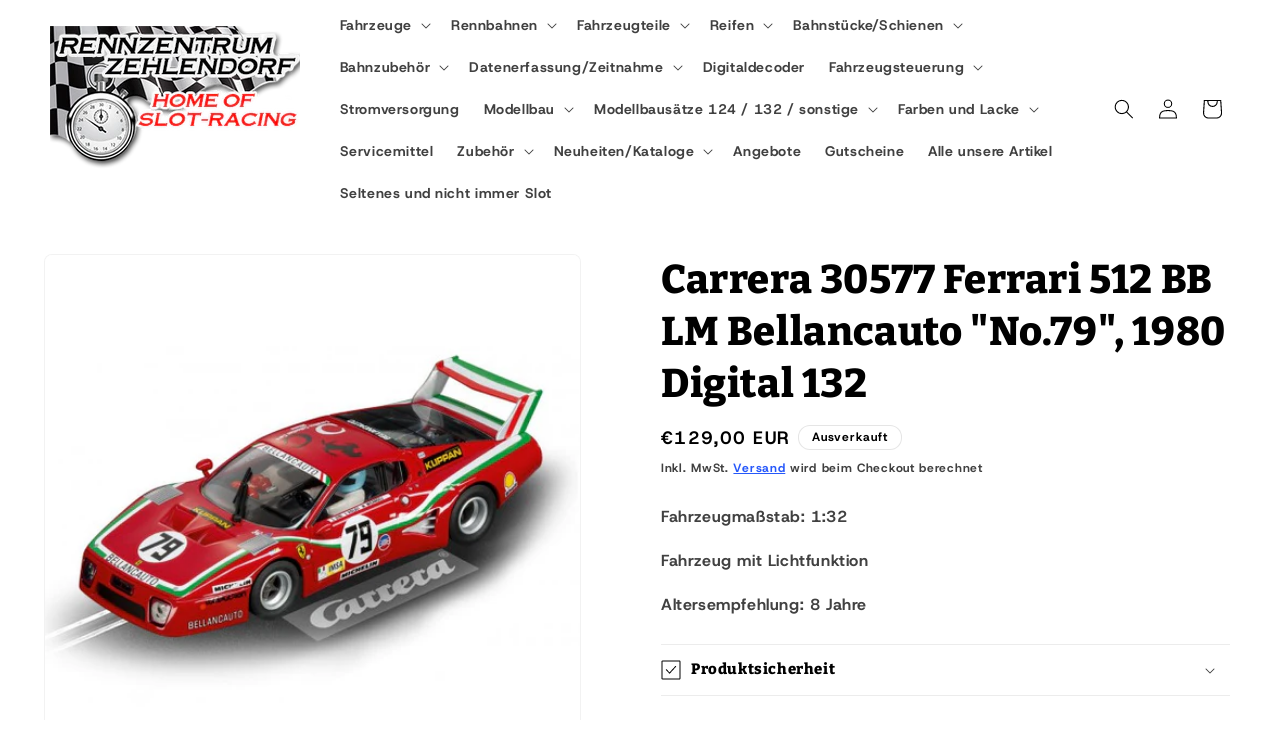

--- FILE ---
content_type: text/html; charset=utf-8
request_url: https://rennzentrum-zehlendorf-shop.de/products/30577-ferrari-512-bb-lm-bellancauto-no-79-1980-digital-132
body_size: 35178
content:
<!doctype html>
<html class="js" lang="de">
  <head>
    <meta charset="utf-8">
    <meta http-equiv="X-UA-Compatible" content="IE=edge">
    <meta name="viewport" content="width=device-width,initial-scale=1">
    <meta name="theme-color" content="">
    <link rel="canonical" href="https://rennzentrum-zehlendorf-shop.de/products/30577-ferrari-512-bb-lm-bellancauto-no-79-1980-digital-132"><link rel="preconnect" href="https://fonts.shopifycdn.com" crossorigin><title>
      Carrera 30577 Ferrari 512 BB LM Bellancauto &quot;No.79&quot;, 1980 Digital 132
 &ndash; Rennzentrum-Zehlendorf-Shop </title>

    
      <meta name="description" content="Fahrzeugmaßstab: 1:32 Fahrzeug mit Lichtfunktion Altersempfehlung: 8 Jahre">
    

    

<meta property="og:site_name" content="Rennzentrum-Zehlendorf-Shop ">
<meta property="og:url" content="https://rennzentrum-zehlendorf-shop.de/products/30577-ferrari-512-bb-lm-bellancauto-no-79-1980-digital-132">
<meta property="og:title" content="Carrera 30577 Ferrari 512 BB LM Bellancauto &quot;No.79&quot;, 1980 Digital 132">
<meta property="og:type" content="product">
<meta property="og:description" content="Fahrzeugmaßstab: 1:32 Fahrzeug mit Lichtfunktion Altersempfehlung: 8 Jahre"><meta property="og:image" content="http://rennzentrum-zehlendorf-shop.de/cdn/shop/products/30577.jpg?v=1661520816">
  <meta property="og:image:secure_url" content="https://rennzentrum-zehlendorf-shop.de/cdn/shop/products/30577.jpg?v=1661520816">
  <meta property="og:image:width" content="514">
  <meta property="og:image:height" content="514"><meta property="og:price:amount" content="129,00">
  <meta property="og:price:currency" content="EUR"><meta name="twitter:card" content="summary_large_image">
<meta name="twitter:title" content="Carrera 30577 Ferrari 512 BB LM Bellancauto &quot;No.79&quot;, 1980 Digital 132">
<meta name="twitter:description" content="Fahrzeugmaßstab: 1:32 Fahrzeug mit Lichtfunktion Altersempfehlung: 8 Jahre">


    <script src="//rennzentrum-zehlendorf-shop.de/cdn/shop/t/3/assets/constants.js?v=132983761750457495441754230961" defer="defer"></script>
    <script src="//rennzentrum-zehlendorf-shop.de/cdn/shop/t/3/assets/pubsub.js?v=25310214064522200911754230962" defer="defer"></script>
    <script src="//rennzentrum-zehlendorf-shop.de/cdn/shop/t/3/assets/global.js?v=7301445359237545521754230961" defer="defer"></script>
    <script src="//rennzentrum-zehlendorf-shop.de/cdn/shop/t/3/assets/details-disclosure.js?v=13653116266235556501754230961" defer="defer"></script>
    <script src="//rennzentrum-zehlendorf-shop.de/cdn/shop/t/3/assets/details-modal.js?v=25581673532751508451754230961" defer="defer"></script>
    <script src="//rennzentrum-zehlendorf-shop.de/cdn/shop/t/3/assets/search-form.js?v=133129549252120666541754230962" defer="defer"></script><script src="//rennzentrum-zehlendorf-shop.de/cdn/shop/t/3/assets/animations.js?v=88693664871331136111754230961" defer="defer"></script><script>window.performance && window.performance.mark && window.performance.mark('shopify.content_for_header.start');</script><meta id="shopify-digital-wallet" name="shopify-digital-wallet" content="/57679413426/digital_wallets/dialog">
<meta name="shopify-checkout-api-token" content="a83d9f759dcd08cb2369bc8944d932fe">
<meta id="in-context-paypal-metadata" data-shop-id="57679413426" data-venmo-supported="false" data-environment="production" data-locale="de_DE" data-paypal-v4="true" data-currency="EUR">
<link rel="alternate" type="application/json+oembed" href="https://rennzentrum-zehlendorf-shop.de/products/30577-ferrari-512-bb-lm-bellancauto-no-79-1980-digital-132.oembed">
<script async="async" src="/checkouts/internal/preloads.js?locale=de-DE"></script>
<script id="apple-pay-shop-capabilities" type="application/json">{"shopId":57679413426,"countryCode":"DE","currencyCode":"EUR","merchantCapabilities":["supports3DS"],"merchantId":"gid:\/\/shopify\/Shop\/57679413426","merchantName":"Rennzentrum-Zehlendorf-Shop ","requiredBillingContactFields":["postalAddress","email","phone"],"requiredShippingContactFields":["postalAddress","email","phone"],"shippingType":"shipping","supportedNetworks":["visa","maestro","masterCard","amex"],"total":{"type":"pending","label":"Rennzentrum-Zehlendorf-Shop ","amount":"1.00"},"shopifyPaymentsEnabled":true,"supportsSubscriptions":true}</script>
<script id="shopify-features" type="application/json">{"accessToken":"a83d9f759dcd08cb2369bc8944d932fe","betas":["rich-media-storefront-analytics"],"domain":"rennzentrum-zehlendorf-shop.de","predictiveSearch":true,"shopId":57679413426,"locale":"de"}</script>
<script>var Shopify = Shopify || {};
Shopify.shop = "rennzentrum-zehlendorf-shop.myshopify.com";
Shopify.locale = "de";
Shopify.currency = {"active":"EUR","rate":"1.0"};
Shopify.country = "DE";
Shopify.theme = {"name":"Trade","id":180035780875,"schema_name":"Trade","schema_version":"15.4.0","theme_store_id":2699,"role":"main"};
Shopify.theme.handle = "null";
Shopify.theme.style = {"id":null,"handle":null};
Shopify.cdnHost = "rennzentrum-zehlendorf-shop.de/cdn";
Shopify.routes = Shopify.routes || {};
Shopify.routes.root = "/";</script>
<script type="module">!function(o){(o.Shopify=o.Shopify||{}).modules=!0}(window);</script>
<script>!function(o){function n(){var o=[];function n(){o.push(Array.prototype.slice.apply(arguments))}return n.q=o,n}var t=o.Shopify=o.Shopify||{};t.loadFeatures=n(),t.autoloadFeatures=n()}(window);</script>
<script id="shop-js-analytics" type="application/json">{"pageType":"product"}</script>
<script defer="defer" async type="module" src="//rennzentrum-zehlendorf-shop.de/cdn/shopifycloud/shop-js/modules/v2/client.init-shop-cart-sync_DIwzDt8_.de.esm.js"></script>
<script defer="defer" async type="module" src="//rennzentrum-zehlendorf-shop.de/cdn/shopifycloud/shop-js/modules/v2/chunk.common_DK6FaseX.esm.js"></script>
<script defer="defer" async type="module" src="//rennzentrum-zehlendorf-shop.de/cdn/shopifycloud/shop-js/modules/v2/chunk.modal_DJrdBHKE.esm.js"></script>
<script type="module">
  await import("//rennzentrum-zehlendorf-shop.de/cdn/shopifycloud/shop-js/modules/v2/client.init-shop-cart-sync_DIwzDt8_.de.esm.js");
await import("//rennzentrum-zehlendorf-shop.de/cdn/shopifycloud/shop-js/modules/v2/chunk.common_DK6FaseX.esm.js");
await import("//rennzentrum-zehlendorf-shop.de/cdn/shopifycloud/shop-js/modules/v2/chunk.modal_DJrdBHKE.esm.js");

  window.Shopify.SignInWithShop?.initShopCartSync?.({"fedCMEnabled":true,"windoidEnabled":true});

</script>
<script id="__st">var __st={"a":57679413426,"offset":3600,"reqid":"81fbc624-bcf1-4ab7-80af-cd29676c9270-1769572887","pageurl":"rennzentrum-zehlendorf-shop.de\/products\/30577-ferrari-512-bb-lm-bellancauto-no-79-1980-digital-132","u":"d9f3158e0a2b","p":"product","rtyp":"product","rid":7995161051403};</script>
<script>window.ShopifyPaypalV4VisibilityTracking = true;</script>
<script id="form-persister">!function(){'use strict';const t='contact',e='new_comment',n=[[t,t],['blogs',e],['comments',e],[t,'customer']],o='password',r='form_key',c=['recaptcha-v3-token','g-recaptcha-response','h-captcha-response',o],s=()=>{try{return window.sessionStorage}catch{return}},i='__shopify_v',u=t=>t.elements[r],a=function(){const t=[...n].map((([t,e])=>`form[action*='/${t}']:not([data-nocaptcha='true']) input[name='form_type'][value='${e}']`)).join(',');var e;return e=t,()=>e?[...document.querySelectorAll(e)].map((t=>t.form)):[]}();function m(t){const e=u(t);a().includes(t)&&(!e||!e.value)&&function(t){try{if(!s())return;!function(t){const e=s();if(!e)return;const n=u(t);if(!n)return;const o=n.value;o&&e.removeItem(o)}(t);const e=Array.from(Array(32),(()=>Math.random().toString(36)[2])).join('');!function(t,e){u(t)||t.append(Object.assign(document.createElement('input'),{type:'hidden',name:r})),t.elements[r].value=e}(t,e),function(t,e){const n=s();if(!n)return;const r=[...t.querySelectorAll(`input[type='${o}']`)].map((({name:t})=>t)),u=[...c,...r],a={};for(const[o,c]of new FormData(t).entries())u.includes(o)||(a[o]=c);n.setItem(e,JSON.stringify({[i]:1,action:t.action,data:a}))}(t,e)}catch(e){console.error('failed to persist form',e)}}(t)}const f=t=>{if('true'===t.dataset.persistBound)return;const e=function(t,e){const n=function(t){return'function'==typeof t.submit?t.submit:HTMLFormElement.prototype.submit}(t).bind(t);return function(){let t;return()=>{t||(t=!0,(()=>{try{e(),n()}catch(t){(t=>{console.error('form submit failed',t)})(t)}})(),setTimeout((()=>t=!1),250))}}()}(t,(()=>{m(t)}));!function(t,e){if('function'==typeof t.submit&&'function'==typeof e)try{t.submit=e}catch{}}(t,e),t.addEventListener('submit',(t=>{t.preventDefault(),e()})),t.dataset.persistBound='true'};!function(){function t(t){const e=(t=>{const e=t.target;return e instanceof HTMLFormElement?e:e&&e.form})(t);e&&m(e)}document.addEventListener('submit',t),document.addEventListener('DOMContentLoaded',(()=>{const e=a();for(const t of e)f(t);var n;n=document.body,new window.MutationObserver((t=>{for(const e of t)if('childList'===e.type&&e.addedNodes.length)for(const t of e.addedNodes)1===t.nodeType&&'FORM'===t.tagName&&a().includes(t)&&f(t)})).observe(n,{childList:!0,subtree:!0,attributes:!1}),document.removeEventListener('submit',t)}))}()}();</script>
<script integrity="sha256-4kQ18oKyAcykRKYeNunJcIwy7WH5gtpwJnB7kiuLZ1E=" data-source-attribution="shopify.loadfeatures" defer="defer" src="//rennzentrum-zehlendorf-shop.de/cdn/shopifycloud/storefront/assets/storefront/load_feature-a0a9edcb.js" crossorigin="anonymous"></script>
<script data-source-attribution="shopify.dynamic_checkout.dynamic.init">var Shopify=Shopify||{};Shopify.PaymentButton=Shopify.PaymentButton||{isStorefrontPortableWallets:!0,init:function(){window.Shopify.PaymentButton.init=function(){};var t=document.createElement("script");t.src="https://rennzentrum-zehlendorf-shop.de/cdn/shopifycloud/portable-wallets/latest/portable-wallets.de.js",t.type="module",document.head.appendChild(t)}};
</script>
<script data-source-attribution="shopify.dynamic_checkout.buyer_consent">
  function portableWalletsHideBuyerConsent(e){var t=document.getElementById("shopify-buyer-consent"),n=document.getElementById("shopify-subscription-policy-button");t&&n&&(t.classList.add("hidden"),t.setAttribute("aria-hidden","true"),n.removeEventListener("click",e))}function portableWalletsShowBuyerConsent(e){var t=document.getElementById("shopify-buyer-consent"),n=document.getElementById("shopify-subscription-policy-button");t&&n&&(t.classList.remove("hidden"),t.removeAttribute("aria-hidden"),n.addEventListener("click",e))}window.Shopify?.PaymentButton&&(window.Shopify.PaymentButton.hideBuyerConsent=portableWalletsHideBuyerConsent,window.Shopify.PaymentButton.showBuyerConsent=portableWalletsShowBuyerConsent);
</script>
<script data-source-attribution="shopify.dynamic_checkout.cart.bootstrap">document.addEventListener("DOMContentLoaded",(function(){function t(){return document.querySelector("shopify-accelerated-checkout-cart, shopify-accelerated-checkout")}if(t())Shopify.PaymentButton.init();else{new MutationObserver((function(e,n){t()&&(Shopify.PaymentButton.init(),n.disconnect())})).observe(document.body,{childList:!0,subtree:!0})}}));
</script>
<script id='scb4127' type='text/javascript' async='' src='https://rennzentrum-zehlendorf-shop.de/cdn/shopifycloud/privacy-banner/storefront-banner.js'></script><link id="shopify-accelerated-checkout-styles" rel="stylesheet" media="screen" href="https://rennzentrum-zehlendorf-shop.de/cdn/shopifycloud/portable-wallets/latest/accelerated-checkout-backwards-compat.css" crossorigin="anonymous">
<style id="shopify-accelerated-checkout-cart">
        #shopify-buyer-consent {
  margin-top: 1em;
  display: inline-block;
  width: 100%;
}

#shopify-buyer-consent.hidden {
  display: none;
}

#shopify-subscription-policy-button {
  background: none;
  border: none;
  padding: 0;
  text-decoration: underline;
  font-size: inherit;
  cursor: pointer;
}

#shopify-subscription-policy-button::before {
  box-shadow: none;
}

      </style>
<script id="sections-script" data-sections="header" defer="defer" src="//rennzentrum-zehlendorf-shop.de/cdn/shop/t/3/compiled_assets/scripts.js?v=998"></script>
<script>window.performance && window.performance.mark && window.performance.mark('shopify.content_for_header.end');</script>


    <style data-shopify>
      @font-face {
  font-family: "Host Grotesk";
  font-weight: 700;
  font-style: normal;
  font-display: swap;
  src: url("//rennzentrum-zehlendorf-shop.de/cdn/fonts/host_grotesk/hostgrotesk_n7.1771747ae33192fd008b376c30666d12c046efb9.woff2") format("woff2"),
       url("//rennzentrum-zehlendorf-shop.de/cdn/fonts/host_grotesk/hostgrotesk_n7.00b3ce09d0b5010f6f9433c0655e6eb6077f7943.woff") format("woff");
}

      @font-face {
  font-family: "Host Grotesk";
  font-weight: 700;
  font-style: normal;
  font-display: swap;
  src: url("//rennzentrum-zehlendorf-shop.de/cdn/fonts/host_grotesk/hostgrotesk_n7.1771747ae33192fd008b376c30666d12c046efb9.woff2") format("woff2"),
       url("//rennzentrum-zehlendorf-shop.de/cdn/fonts/host_grotesk/hostgrotesk_n7.00b3ce09d0b5010f6f9433c0655e6eb6077f7943.woff") format("woff");
}

      @font-face {
  font-family: "Host Grotesk";
  font-weight: 700;
  font-style: italic;
  font-display: swap;
  src: url("//rennzentrum-zehlendorf-shop.de/cdn/fonts/host_grotesk/hostgrotesk_i7.82222119551f63bd401811209a9dcaf6478c5905.woff2") format("woff2"),
       url("//rennzentrum-zehlendorf-shop.de/cdn/fonts/host_grotesk/hostgrotesk_i7.edb94cc857ce2103e475b0dcb91148e176b4825f.woff") format("woff");
}

      @font-face {
  font-family: "Host Grotesk";
  font-weight: 700;
  font-style: italic;
  font-display: swap;
  src: url("//rennzentrum-zehlendorf-shop.de/cdn/fonts/host_grotesk/hostgrotesk_i7.82222119551f63bd401811209a9dcaf6478c5905.woff2") format("woff2"),
       url("//rennzentrum-zehlendorf-shop.de/cdn/fonts/host_grotesk/hostgrotesk_i7.edb94cc857ce2103e475b0dcb91148e176b4825f.woff") format("woff");
}

      @font-face {
  font-family: Bitter;
  font-weight: 800;
  font-style: normal;
  font-display: swap;
  src: url("//rennzentrum-zehlendorf-shop.de/cdn/fonts/bitter/bitter_n8.bff6704742ec5ba2af9f9ecac75ea526651fd5b4.woff2") format("woff2"),
       url("//rennzentrum-zehlendorf-shop.de/cdn/fonts/bitter/bitter_n8.c13914429836cd4cc089f7a6c6f5e125f1e0ac24.woff") format("woff");
}


      
        :root,
        .color-scheme-1 {
          --color-background: 255,255,255;
        
          --gradient-background: #ffffff;
        

        

        --color-foreground: 0,0,0;
        --color-background-contrast: 191,191,191;
        --color-shadow: 225,0,255;
        --color-button: 83,119,233;
        --color-button-text: 255,255,255;
        --color-secondary-button: 255,255,255;
        --color-secondary-button-text: 0,59,250;
        --color-link: 0,59,250;
        --color-badge-foreground: 0,0,0;
        --color-badge-background: 255,255,255;
        --color-badge-border: 0,0,0;
        --payment-terms-background-color: rgb(255 255 255);
      }
      
        
        .color-scheme-2 {
          --color-background: 83,139,233;
        
          --gradient-background: #538be9;
        

        

        --color-foreground: 255,255,255;
        --color-background-contrast: 21,76,167;
        --color-shadow: 0,17,40;
        --color-button: 83,139,233;
        --color-button-text: 255,255,255;
        --color-secondary-button: 83,139,233;
        --color-secondary-button-text: 255,255,255;
        --color-link: 255,255,255;
        --color-badge-foreground: 255,255,255;
        --color-badge-background: 83,139,233;
        --color-badge-border: 255,255,255;
        --payment-terms-background-color: rgb(83 139 233);
      }
      
        
        .color-scheme-3 {
          --color-background: 230,230,230;
        
          --gradient-background: #e6e6e6;
        

        

        --color-foreground: 38,38,38;
        --color-background-contrast: 166,166,166;
        --color-shadow: 0,17,40;
        --color-button: 253,253,253;
        --color-button-text: 255,255,255;
        --color-secondary-button: 230,230,230;
        --color-secondary-button-text: 84,72,60;
        --color-link: 84,72,60;
        --color-badge-foreground: 38,38,38;
        --color-badge-background: 230,230,230;
        --color-badge-border: 38,38,38;
        --payment-terms-background-color: rgb(230 230 230);
      }
      
        
        .color-scheme-4 {
          --color-background: 0,107,255;
        
          --gradient-background: #006bff;
        

        

        --color-foreground: 253,253,253;
        --color-background-contrast: 0,53,128;
        --color-shadow: 255,255,255;
        --color-button: 83,139,233;
        --color-button-text: 255,255,255;
        --color-secondary-button: 0,107,255;
        --color-secondary-button-text: 255,255,255;
        --color-link: 255,255,255;
        --color-badge-foreground: 253,253,253;
        --color-badge-background: 0,107,255;
        --color-badge-border: 253,253,253;
        --payment-terms-background-color: rgb(0 107 255);
      }
      
        
        .color-scheme-5 {
          --color-background: 50,56,65;
        
          --gradient-background: #323841;
        

        

        --color-foreground: 255,255,255;
        --color-background-contrast: 61,68,79;
        --color-shadow: 0,17,40;
        --color-button: 183,172,162;
        --color-button-text: 38,38,38;
        --color-secondary-button: 50,56,65;
        --color-secondary-button-text: 255,255,255;
        --color-link: 255,255,255;
        --color-badge-foreground: 255,255,255;
        --color-badge-background: 50,56,65;
        --color-badge-border: 255,255,255;
        --payment-terms-background-color: rgb(50 56 65);
      }
      
        
        .color-scheme-86694603-9834-4a20-bf7f-31dd30518f0e {
          --color-background: 252,0,0;
        
          --gradient-background: #fc0000;
        

        

        --color-foreground: 255,255,255;
        --color-background-contrast: 125,0,0;
        --color-shadow: 225,0,255;
        --color-button: 253,0,0;
        --color-button-text: 0,253,4;
        --color-secondary-button: 252,0,0;
        --color-secondary-button-text: 244,229,0;
        --color-link: 244,229,0;
        --color-badge-foreground: 255,255,255;
        --color-badge-background: 252,0,0;
        --color-badge-border: 255,255,255;
        --payment-terms-background-color: rgb(252 0 0);
      }
      

      body, .color-scheme-1, .color-scheme-2, .color-scheme-3, .color-scheme-4, .color-scheme-5, .color-scheme-86694603-9834-4a20-bf7f-31dd30518f0e {
        color: rgba(var(--color-foreground), 0.75);
        background-color: rgb(var(--color-background));
      }

      :root {
        --font-body-family: "Host Grotesk", sans-serif;
        --font-body-style: normal;
        --font-body-weight: 700;
        --font-body-weight-bold: 1000;

        --font-heading-family: Bitter, serif;
        --font-heading-style: normal;
        --font-heading-weight: 800;

        --font-body-scale: 1.0;
        --font-heading-scale: 1.0;

        --media-padding: px;
        --media-border-opacity: 0.05;
        --media-border-width: 1px;
        --media-radius: 8px;
        --media-shadow-opacity: 0.0;
        --media-shadow-horizontal-offset: 0px;
        --media-shadow-vertical-offset: 4px;
        --media-shadow-blur-radius: 5px;
        --media-shadow-visible: 0;

        --page-width: 150rem;
        --page-width-margin: 0rem;

        --product-card-image-padding: 1.2rem;
        --product-card-corner-radius: 0.8rem;
        --product-card-text-alignment: left;
        --product-card-border-width: 0.0rem;
        --product-card-border-opacity: 0.1;
        --product-card-shadow-opacity: 0.0;
        --product-card-shadow-visible: 0;
        --product-card-shadow-horizontal-offset: 0.0rem;
        --product-card-shadow-vertical-offset: 0.4rem;
        --product-card-shadow-blur-radius: 0.5rem;

        --collection-card-image-padding: 0.0rem;
        --collection-card-corner-radius: 0.8rem;
        --collection-card-text-alignment: left;
        --collection-card-border-width: 0.0rem;
        --collection-card-border-opacity: 0.1;
        --collection-card-shadow-opacity: 0.0;
        --collection-card-shadow-visible: 0;
        --collection-card-shadow-horizontal-offset: 0.0rem;
        --collection-card-shadow-vertical-offset: 0.4rem;
        --collection-card-shadow-blur-radius: 0.5rem;

        --blog-card-image-padding: 0.0rem;
        --blog-card-corner-radius: 0.8rem;
        --blog-card-text-alignment: left;
        --blog-card-border-width: 0.0rem;
        --blog-card-border-opacity: 0.1;
        --blog-card-shadow-opacity: 0.0;
        --blog-card-shadow-visible: 0;
        --blog-card-shadow-horizontal-offset: 0.0rem;
        --blog-card-shadow-vertical-offset: 0.4rem;
        --blog-card-shadow-blur-radius: 0.5rem;

        --badge-corner-radius: 4.0rem;

        --popup-border-width: 1px;
        --popup-border-opacity: 0.1;
        --popup-corner-radius: 8px;
        --popup-shadow-opacity: 0.05;
        --popup-shadow-horizontal-offset: 0px;
        --popup-shadow-vertical-offset: 4px;
        --popup-shadow-blur-radius: 5px;

        --drawer-border-width: 1px;
        --drawer-border-opacity: 0.1;
        --drawer-shadow-opacity: 0.0;
        --drawer-shadow-horizontal-offset: 0px;
        --drawer-shadow-vertical-offset: 4px;
        --drawer-shadow-blur-radius: 5px;

        --spacing-sections-desktop: 0px;
        --spacing-sections-mobile: 0px;

        --grid-desktop-vertical-spacing: 12px;
        --grid-desktop-horizontal-spacing: 12px;
        --grid-mobile-vertical-spacing: 6px;
        --grid-mobile-horizontal-spacing: 6px;

        --text-boxes-border-opacity: 0.1;
        --text-boxes-border-width: 1px;
        --text-boxes-radius: 8px;
        --text-boxes-shadow-opacity: 0.0;
        --text-boxes-shadow-visible: 0;
        --text-boxes-shadow-horizontal-offset: 0px;
        --text-boxes-shadow-vertical-offset: 4px;
        --text-boxes-shadow-blur-radius: 5px;

        --buttons-radius: 6px;
        --buttons-radius-outset: 7px;
        --buttons-border-width: 1px;
        --buttons-border-opacity: 1.0;
        --buttons-shadow-opacity: 0.0;
        --buttons-shadow-visible: 0;
        --buttons-shadow-horizontal-offset: 0px;
        --buttons-shadow-vertical-offset: 4px;
        --buttons-shadow-blur-radius: 5px;
        --buttons-border-offset: 0.3px;

        --inputs-radius: 6px;
        --inputs-border-width: 1px;
        --inputs-border-opacity: 0.55;
        --inputs-shadow-opacity: 0.0;
        --inputs-shadow-horizontal-offset: 0px;
        --inputs-margin-offset: 0px;
        --inputs-shadow-vertical-offset: 0px;
        --inputs-shadow-blur-radius: 5px;
        --inputs-radius-outset: 7px;

        --variant-pills-radius: 40px;
        --variant-pills-border-width: 1px;
        --variant-pills-border-opacity: 0.55;
        --variant-pills-shadow-opacity: 0.0;
        --variant-pills-shadow-horizontal-offset: 0px;
        --variant-pills-shadow-vertical-offset: 4px;
        --variant-pills-shadow-blur-radius: 5px;
      }

      *,
      *::before,
      *::after {
        box-sizing: inherit;
      }

      html {
        box-sizing: border-box;
        font-size: calc(var(--font-body-scale) * 62.5%);
        height: 100%;
      }

      body {
        display: grid;
        grid-template-rows: auto auto 1fr auto;
        grid-template-columns: 100%;
        min-height: 100%;
        margin: 0;
        font-size: 1.5rem;
        letter-spacing: 0.06rem;
        line-height: calc(1 + 0.8 / var(--font-body-scale));
        font-family: var(--font-body-family);
        font-style: var(--font-body-style);
        font-weight: var(--font-body-weight);
      }

      @media screen and (min-width: 750px) {
        body {
          font-size: 1.6rem;
        }
      }
    </style>

    <link href="//rennzentrum-zehlendorf-shop.de/cdn/shop/t/3/assets/base.css?v=159841507637079171801754230961" rel="stylesheet" type="text/css" media="all" />
    <link rel="stylesheet" href="//rennzentrum-zehlendorf-shop.de/cdn/shop/t/3/assets/component-cart-items.css?v=13033300910818915211754230961" media="print" onload="this.media='all'">
      <link rel="preload" as="font" href="//rennzentrum-zehlendorf-shop.de/cdn/fonts/host_grotesk/hostgrotesk_n7.1771747ae33192fd008b376c30666d12c046efb9.woff2" type="font/woff2" crossorigin>
      

      <link rel="preload" as="font" href="//rennzentrum-zehlendorf-shop.de/cdn/fonts/bitter/bitter_n8.bff6704742ec5ba2af9f9ecac75ea526651fd5b4.woff2" type="font/woff2" crossorigin>
      
<link href="//rennzentrum-zehlendorf-shop.de/cdn/shop/t/3/assets/component-localization-form.css?v=170315343355214948141754230961" rel="stylesheet" type="text/css" media="all" />
      <script src="//rennzentrum-zehlendorf-shop.de/cdn/shop/t/3/assets/localization-form.js?v=144176611646395275351754230962" defer="defer"></script><link
        rel="stylesheet"
        href="//rennzentrum-zehlendorf-shop.de/cdn/shop/t/3/assets/component-predictive-search.css?v=118923337488134913561754230961"
        media="print"
        onload="this.media='all'"
      ><script>
      if (Shopify.designMode) {
        document.documentElement.classList.add('shopify-design-mode');
      }
    </script>
  <link href="https://monorail-edge.shopifysvc.com" rel="dns-prefetch">
<script>(function(){if ("sendBeacon" in navigator && "performance" in window) {try {var session_token_from_headers = performance.getEntriesByType('navigation')[0].serverTiming.find(x => x.name == '_s').description;} catch {var session_token_from_headers = undefined;}var session_cookie_matches = document.cookie.match(/_shopify_s=([^;]*)/);var session_token_from_cookie = session_cookie_matches && session_cookie_matches.length === 2 ? session_cookie_matches[1] : "";var session_token = session_token_from_headers || session_token_from_cookie || "";function handle_abandonment_event(e) {var entries = performance.getEntries().filter(function(entry) {return /monorail-edge.shopifysvc.com/.test(entry.name);});if (!window.abandonment_tracked && entries.length === 0) {window.abandonment_tracked = true;var currentMs = Date.now();var navigation_start = performance.timing.navigationStart;var payload = {shop_id: 57679413426,url: window.location.href,navigation_start,duration: currentMs - navigation_start,session_token,page_type: "product"};window.navigator.sendBeacon("https://monorail-edge.shopifysvc.com/v1/produce", JSON.stringify({schema_id: "online_store_buyer_site_abandonment/1.1",payload: payload,metadata: {event_created_at_ms: currentMs,event_sent_at_ms: currentMs}}));}}window.addEventListener('pagehide', handle_abandonment_event);}}());</script>
<script id="web-pixels-manager-setup">(function e(e,d,r,n,o){if(void 0===o&&(o={}),!Boolean(null===(a=null===(i=window.Shopify)||void 0===i?void 0:i.analytics)||void 0===a?void 0:a.replayQueue)){var i,a;window.Shopify=window.Shopify||{};var t=window.Shopify;t.analytics=t.analytics||{};var s=t.analytics;s.replayQueue=[],s.publish=function(e,d,r){return s.replayQueue.push([e,d,r]),!0};try{self.performance.mark("wpm:start")}catch(e){}var l=function(){var e={modern:/Edge?\/(1{2}[4-9]|1[2-9]\d|[2-9]\d{2}|\d{4,})\.\d+(\.\d+|)|Firefox\/(1{2}[4-9]|1[2-9]\d|[2-9]\d{2}|\d{4,})\.\d+(\.\d+|)|Chrom(ium|e)\/(9{2}|\d{3,})\.\d+(\.\d+|)|(Maci|X1{2}).+ Version\/(15\.\d+|(1[6-9]|[2-9]\d|\d{3,})\.\d+)([,.]\d+|)( \(\w+\)|)( Mobile\/\w+|) Safari\/|Chrome.+OPR\/(9{2}|\d{3,})\.\d+\.\d+|(CPU[ +]OS|iPhone[ +]OS|CPU[ +]iPhone|CPU IPhone OS|CPU iPad OS)[ +]+(15[._]\d+|(1[6-9]|[2-9]\d|\d{3,})[._]\d+)([._]\d+|)|Android:?[ /-](13[3-9]|1[4-9]\d|[2-9]\d{2}|\d{4,})(\.\d+|)(\.\d+|)|Android.+Firefox\/(13[5-9]|1[4-9]\d|[2-9]\d{2}|\d{4,})\.\d+(\.\d+|)|Android.+Chrom(ium|e)\/(13[3-9]|1[4-9]\d|[2-9]\d{2}|\d{4,})\.\d+(\.\d+|)|SamsungBrowser\/([2-9]\d|\d{3,})\.\d+/,legacy:/Edge?\/(1[6-9]|[2-9]\d|\d{3,})\.\d+(\.\d+|)|Firefox\/(5[4-9]|[6-9]\d|\d{3,})\.\d+(\.\d+|)|Chrom(ium|e)\/(5[1-9]|[6-9]\d|\d{3,})\.\d+(\.\d+|)([\d.]+$|.*Safari\/(?![\d.]+ Edge\/[\d.]+$))|(Maci|X1{2}).+ Version\/(10\.\d+|(1[1-9]|[2-9]\d|\d{3,})\.\d+)([,.]\d+|)( \(\w+\)|)( Mobile\/\w+|) Safari\/|Chrome.+OPR\/(3[89]|[4-9]\d|\d{3,})\.\d+\.\d+|(CPU[ +]OS|iPhone[ +]OS|CPU[ +]iPhone|CPU IPhone OS|CPU iPad OS)[ +]+(10[._]\d+|(1[1-9]|[2-9]\d|\d{3,})[._]\d+)([._]\d+|)|Android:?[ /-](13[3-9]|1[4-9]\d|[2-9]\d{2}|\d{4,})(\.\d+|)(\.\d+|)|Mobile Safari.+OPR\/([89]\d|\d{3,})\.\d+\.\d+|Android.+Firefox\/(13[5-9]|1[4-9]\d|[2-9]\d{2}|\d{4,})\.\d+(\.\d+|)|Android.+Chrom(ium|e)\/(13[3-9]|1[4-9]\d|[2-9]\d{2}|\d{4,})\.\d+(\.\d+|)|Android.+(UC? ?Browser|UCWEB|U3)[ /]?(15\.([5-9]|\d{2,})|(1[6-9]|[2-9]\d|\d{3,})\.\d+)\.\d+|SamsungBrowser\/(5\.\d+|([6-9]|\d{2,})\.\d+)|Android.+MQ{2}Browser\/(14(\.(9|\d{2,})|)|(1[5-9]|[2-9]\d|\d{3,})(\.\d+|))(\.\d+|)|K[Aa][Ii]OS\/(3\.\d+|([4-9]|\d{2,})\.\d+)(\.\d+|)/},d=e.modern,r=e.legacy,n=navigator.userAgent;return n.match(d)?"modern":n.match(r)?"legacy":"unknown"}(),u="modern"===l?"modern":"legacy",c=(null!=n?n:{modern:"",legacy:""})[u],f=function(e){return[e.baseUrl,"/wpm","/b",e.hashVersion,"modern"===e.buildTarget?"m":"l",".js"].join("")}({baseUrl:d,hashVersion:r,buildTarget:u}),m=function(e){var d=e.version,r=e.bundleTarget,n=e.surface,o=e.pageUrl,i=e.monorailEndpoint;return{emit:function(e){var a=e.status,t=e.errorMsg,s=(new Date).getTime(),l=JSON.stringify({metadata:{event_sent_at_ms:s},events:[{schema_id:"web_pixels_manager_load/3.1",payload:{version:d,bundle_target:r,page_url:o,status:a,surface:n,error_msg:t},metadata:{event_created_at_ms:s}}]});if(!i)return console&&console.warn&&console.warn("[Web Pixels Manager] No Monorail endpoint provided, skipping logging."),!1;try{return self.navigator.sendBeacon.bind(self.navigator)(i,l)}catch(e){}var u=new XMLHttpRequest;try{return u.open("POST",i,!0),u.setRequestHeader("Content-Type","text/plain"),u.send(l),!0}catch(e){return console&&console.warn&&console.warn("[Web Pixels Manager] Got an unhandled error while logging to Monorail."),!1}}}}({version:r,bundleTarget:l,surface:e.surface,pageUrl:self.location.href,monorailEndpoint:e.monorailEndpoint});try{o.browserTarget=l,function(e){var d=e.src,r=e.async,n=void 0===r||r,o=e.onload,i=e.onerror,a=e.sri,t=e.scriptDataAttributes,s=void 0===t?{}:t,l=document.createElement("script"),u=document.querySelector("head"),c=document.querySelector("body");if(l.async=n,l.src=d,a&&(l.integrity=a,l.crossOrigin="anonymous"),s)for(var f in s)if(Object.prototype.hasOwnProperty.call(s,f))try{l.dataset[f]=s[f]}catch(e){}if(o&&l.addEventListener("load",o),i&&l.addEventListener("error",i),u)u.appendChild(l);else{if(!c)throw new Error("Did not find a head or body element to append the script");c.appendChild(l)}}({src:f,async:!0,onload:function(){if(!function(){var e,d;return Boolean(null===(d=null===(e=window.Shopify)||void 0===e?void 0:e.analytics)||void 0===d?void 0:d.initialized)}()){var d=window.webPixelsManager.init(e)||void 0;if(d){var r=window.Shopify.analytics;r.replayQueue.forEach((function(e){var r=e[0],n=e[1],o=e[2];d.publishCustomEvent(r,n,o)})),r.replayQueue=[],r.publish=d.publishCustomEvent,r.visitor=d.visitor,r.initialized=!0}}},onerror:function(){return m.emit({status:"failed",errorMsg:"".concat(f," has failed to load")})},sri:function(e){var d=/^sha384-[A-Za-z0-9+/=]+$/;return"string"==typeof e&&d.test(e)}(c)?c:"",scriptDataAttributes:o}),m.emit({status:"loading"})}catch(e){m.emit({status:"failed",errorMsg:(null==e?void 0:e.message)||"Unknown error"})}}})({shopId: 57679413426,storefrontBaseUrl: "https://rennzentrum-zehlendorf-shop.de",extensionsBaseUrl: "https://extensions.shopifycdn.com/cdn/shopifycloud/web-pixels-manager",monorailEndpoint: "https://monorail-edge.shopifysvc.com/unstable/produce_batch",surface: "storefront-renderer",enabledBetaFlags: ["2dca8a86"],webPixelsConfigList: [{"id":"188711179","eventPayloadVersion":"v1","runtimeContext":"LAX","scriptVersion":"1","type":"CUSTOM","privacyPurposes":["ANALYTICS"],"name":"Google Analytics tag (migrated)"},{"id":"shopify-app-pixel","configuration":"{}","eventPayloadVersion":"v1","runtimeContext":"STRICT","scriptVersion":"0450","apiClientId":"shopify-pixel","type":"APP","privacyPurposes":["ANALYTICS","MARKETING"]},{"id":"shopify-custom-pixel","eventPayloadVersion":"v1","runtimeContext":"LAX","scriptVersion":"0450","apiClientId":"shopify-pixel","type":"CUSTOM","privacyPurposes":["ANALYTICS","MARKETING"]}],isMerchantRequest: false,initData: {"shop":{"name":"Rennzentrum-Zehlendorf-Shop ","paymentSettings":{"currencyCode":"EUR"},"myshopifyDomain":"rennzentrum-zehlendorf-shop.myshopify.com","countryCode":"DE","storefrontUrl":"https:\/\/rennzentrum-zehlendorf-shop.de"},"customer":null,"cart":null,"checkout":null,"productVariants":[{"price":{"amount":129.0,"currencyCode":"EUR"},"product":{"title":"Carrera 30577 Ferrari 512 BB LM Bellancauto \"No.79\", 1980 Digital 132","vendor":"Carrera","id":"7995161051403","untranslatedTitle":"Carrera 30577 Ferrari 512 BB LM Bellancauto \"No.79\", 1980 Digital 132","url":"\/products\/30577-ferrari-512-bb-lm-bellancauto-no-79-1980-digital-132","type":"Digital 132"},"id":"43596770279691","image":{"src":"\/\/rennzentrum-zehlendorf-shop.de\/cdn\/shop\/products\/30577.jpg?v=1661520816"},"sku":"30577","title":"Default Title","untranslatedTitle":"Default Title"}],"purchasingCompany":null},},"https://rennzentrum-zehlendorf-shop.de/cdn","fcfee988w5aeb613cpc8e4bc33m6693e112",{"modern":"","legacy":""},{"shopId":"57679413426","storefrontBaseUrl":"https:\/\/rennzentrum-zehlendorf-shop.de","extensionBaseUrl":"https:\/\/extensions.shopifycdn.com\/cdn\/shopifycloud\/web-pixels-manager","surface":"storefront-renderer","enabledBetaFlags":"[\"2dca8a86\"]","isMerchantRequest":"false","hashVersion":"fcfee988w5aeb613cpc8e4bc33m6693e112","publish":"custom","events":"[[\"page_viewed\",{}],[\"product_viewed\",{\"productVariant\":{\"price\":{\"amount\":129.0,\"currencyCode\":\"EUR\"},\"product\":{\"title\":\"Carrera 30577 Ferrari 512 BB LM Bellancauto \\\"No.79\\\", 1980 Digital 132\",\"vendor\":\"Carrera\",\"id\":\"7995161051403\",\"untranslatedTitle\":\"Carrera 30577 Ferrari 512 BB LM Bellancauto \\\"No.79\\\", 1980 Digital 132\",\"url\":\"\/products\/30577-ferrari-512-bb-lm-bellancauto-no-79-1980-digital-132\",\"type\":\"Digital 132\"},\"id\":\"43596770279691\",\"image\":{\"src\":\"\/\/rennzentrum-zehlendorf-shop.de\/cdn\/shop\/products\/30577.jpg?v=1661520816\"},\"sku\":\"30577\",\"title\":\"Default Title\",\"untranslatedTitle\":\"Default Title\"}}]]"});</script><script>
  window.ShopifyAnalytics = window.ShopifyAnalytics || {};
  window.ShopifyAnalytics.meta = window.ShopifyAnalytics.meta || {};
  window.ShopifyAnalytics.meta.currency = 'EUR';
  var meta = {"product":{"id":7995161051403,"gid":"gid:\/\/shopify\/Product\/7995161051403","vendor":"Carrera","type":"Digital 132","handle":"30577-ferrari-512-bb-lm-bellancauto-no-79-1980-digital-132","variants":[{"id":43596770279691,"price":12900,"name":"Carrera 30577 Ferrari 512 BB LM Bellancauto \"No.79\", 1980 Digital 132","public_title":null,"sku":"30577"}],"remote":false},"page":{"pageType":"product","resourceType":"product","resourceId":7995161051403,"requestId":"81fbc624-bcf1-4ab7-80af-cd29676c9270-1769572887"}};
  for (var attr in meta) {
    window.ShopifyAnalytics.meta[attr] = meta[attr];
  }
</script>
<script class="analytics">
  (function () {
    var customDocumentWrite = function(content) {
      var jquery = null;

      if (window.jQuery) {
        jquery = window.jQuery;
      } else if (window.Checkout && window.Checkout.$) {
        jquery = window.Checkout.$;
      }

      if (jquery) {
        jquery('body').append(content);
      }
    };

    var hasLoggedConversion = function(token) {
      if (token) {
        return document.cookie.indexOf('loggedConversion=' + token) !== -1;
      }
      return false;
    }

    var setCookieIfConversion = function(token) {
      if (token) {
        var twoMonthsFromNow = new Date(Date.now());
        twoMonthsFromNow.setMonth(twoMonthsFromNow.getMonth() + 2);

        document.cookie = 'loggedConversion=' + token + '; expires=' + twoMonthsFromNow;
      }
    }

    var trekkie = window.ShopifyAnalytics.lib = window.trekkie = window.trekkie || [];
    if (trekkie.integrations) {
      return;
    }
    trekkie.methods = [
      'identify',
      'page',
      'ready',
      'track',
      'trackForm',
      'trackLink'
    ];
    trekkie.factory = function(method) {
      return function() {
        var args = Array.prototype.slice.call(arguments);
        args.unshift(method);
        trekkie.push(args);
        return trekkie;
      };
    };
    for (var i = 0; i < trekkie.methods.length; i++) {
      var key = trekkie.methods[i];
      trekkie[key] = trekkie.factory(key);
    }
    trekkie.load = function(config) {
      trekkie.config = config || {};
      trekkie.config.initialDocumentCookie = document.cookie;
      var first = document.getElementsByTagName('script')[0];
      var script = document.createElement('script');
      script.type = 'text/javascript';
      script.onerror = function(e) {
        var scriptFallback = document.createElement('script');
        scriptFallback.type = 'text/javascript';
        scriptFallback.onerror = function(error) {
                var Monorail = {
      produce: function produce(monorailDomain, schemaId, payload) {
        var currentMs = new Date().getTime();
        var event = {
          schema_id: schemaId,
          payload: payload,
          metadata: {
            event_created_at_ms: currentMs,
            event_sent_at_ms: currentMs
          }
        };
        return Monorail.sendRequest("https://" + monorailDomain + "/v1/produce", JSON.stringify(event));
      },
      sendRequest: function sendRequest(endpointUrl, payload) {
        // Try the sendBeacon API
        if (window && window.navigator && typeof window.navigator.sendBeacon === 'function' && typeof window.Blob === 'function' && !Monorail.isIos12()) {
          var blobData = new window.Blob([payload], {
            type: 'text/plain'
          });

          if (window.navigator.sendBeacon(endpointUrl, blobData)) {
            return true;
          } // sendBeacon was not successful

        } // XHR beacon

        var xhr = new XMLHttpRequest();

        try {
          xhr.open('POST', endpointUrl);
          xhr.setRequestHeader('Content-Type', 'text/plain');
          xhr.send(payload);
        } catch (e) {
          console.log(e);
        }

        return false;
      },
      isIos12: function isIos12() {
        return window.navigator.userAgent.lastIndexOf('iPhone; CPU iPhone OS 12_') !== -1 || window.navigator.userAgent.lastIndexOf('iPad; CPU OS 12_') !== -1;
      }
    };
    Monorail.produce('monorail-edge.shopifysvc.com',
      'trekkie_storefront_load_errors/1.1',
      {shop_id: 57679413426,
      theme_id: 180035780875,
      app_name: "storefront",
      context_url: window.location.href,
      source_url: "//rennzentrum-zehlendorf-shop.de/cdn/s/trekkie.storefront.a804e9514e4efded663580eddd6991fcc12b5451.min.js"});

        };
        scriptFallback.async = true;
        scriptFallback.src = '//rennzentrum-zehlendorf-shop.de/cdn/s/trekkie.storefront.a804e9514e4efded663580eddd6991fcc12b5451.min.js';
        first.parentNode.insertBefore(scriptFallback, first);
      };
      script.async = true;
      script.src = '//rennzentrum-zehlendorf-shop.de/cdn/s/trekkie.storefront.a804e9514e4efded663580eddd6991fcc12b5451.min.js';
      first.parentNode.insertBefore(script, first);
    };
    trekkie.load(
      {"Trekkie":{"appName":"storefront","development":false,"defaultAttributes":{"shopId":57679413426,"isMerchantRequest":null,"themeId":180035780875,"themeCityHash":"612289194421818456","contentLanguage":"de","currency":"EUR","eventMetadataId":"52b540a7-e1e2-4c3a-9e8a-caa195520aa1"},"isServerSideCookieWritingEnabled":true,"monorailRegion":"shop_domain","enabledBetaFlags":["65f19447","b5387b81"]},"Session Attribution":{},"S2S":{"facebookCapiEnabled":false,"source":"trekkie-storefront-renderer","apiClientId":580111}}
    );

    var loaded = false;
    trekkie.ready(function() {
      if (loaded) return;
      loaded = true;

      window.ShopifyAnalytics.lib = window.trekkie;

      var originalDocumentWrite = document.write;
      document.write = customDocumentWrite;
      try { window.ShopifyAnalytics.merchantGoogleAnalytics.call(this); } catch(error) {};
      document.write = originalDocumentWrite;

      window.ShopifyAnalytics.lib.page(null,{"pageType":"product","resourceType":"product","resourceId":7995161051403,"requestId":"81fbc624-bcf1-4ab7-80af-cd29676c9270-1769572887","shopifyEmitted":true});

      var match = window.location.pathname.match(/checkouts\/(.+)\/(thank_you|post_purchase)/)
      var token = match? match[1]: undefined;
      if (!hasLoggedConversion(token)) {
        setCookieIfConversion(token);
        window.ShopifyAnalytics.lib.track("Viewed Product",{"currency":"EUR","variantId":43596770279691,"productId":7995161051403,"productGid":"gid:\/\/shopify\/Product\/7995161051403","name":"Carrera 30577 Ferrari 512 BB LM Bellancauto \"No.79\", 1980 Digital 132","price":"129.00","sku":"30577","brand":"Carrera","variant":null,"category":"Digital 132","nonInteraction":true,"remote":false},undefined,undefined,{"shopifyEmitted":true});
      window.ShopifyAnalytics.lib.track("monorail:\/\/trekkie_storefront_viewed_product\/1.1",{"currency":"EUR","variantId":43596770279691,"productId":7995161051403,"productGid":"gid:\/\/shopify\/Product\/7995161051403","name":"Carrera 30577 Ferrari 512 BB LM Bellancauto \"No.79\", 1980 Digital 132","price":"129.00","sku":"30577","brand":"Carrera","variant":null,"category":"Digital 132","nonInteraction":true,"remote":false,"referer":"https:\/\/rennzentrum-zehlendorf-shop.de\/products\/30577-ferrari-512-bb-lm-bellancauto-no-79-1980-digital-132"});
      }
    });


        var eventsListenerScript = document.createElement('script');
        eventsListenerScript.async = true;
        eventsListenerScript.src = "//rennzentrum-zehlendorf-shop.de/cdn/shopifycloud/storefront/assets/shop_events_listener-3da45d37.js";
        document.getElementsByTagName('head')[0].appendChild(eventsListenerScript);

})();</script>
  <script>
  if (!window.ga || (window.ga && typeof window.ga !== 'function')) {
    window.ga = function ga() {
      (window.ga.q = window.ga.q || []).push(arguments);
      if (window.Shopify && window.Shopify.analytics && typeof window.Shopify.analytics.publish === 'function') {
        window.Shopify.analytics.publish("ga_stub_called", {}, {sendTo: "google_osp_migration"});
      }
      console.error("Shopify's Google Analytics stub called with:", Array.from(arguments), "\nSee https://help.shopify.com/manual/promoting-marketing/pixels/pixel-migration#google for more information.");
    };
    if (window.Shopify && window.Shopify.analytics && typeof window.Shopify.analytics.publish === 'function') {
      window.Shopify.analytics.publish("ga_stub_initialized", {}, {sendTo: "google_osp_migration"});
    }
  }
</script>
<script
  defer
  src="https://rennzentrum-zehlendorf-shop.de/cdn/shopifycloud/perf-kit/shopify-perf-kit-3.1.0.min.js"
  data-application="storefront-renderer"
  data-shop-id="57679413426"
  data-render-region="gcp-us-east1"
  data-page-type="product"
  data-theme-instance-id="180035780875"
  data-theme-name="Trade"
  data-theme-version="15.4.0"
  data-monorail-region="shop_domain"
  data-resource-timing-sampling-rate="10"
  data-shs="true"
  data-shs-beacon="true"
  data-shs-export-with-fetch="true"
  data-shs-logs-sample-rate="1"
  data-shs-beacon-endpoint="https://rennzentrum-zehlendorf-shop.de/api/collect"
></script>
</head>

  <body class="gradient animate--hover-default">
    <a class="skip-to-content-link button visually-hidden" href="#MainContent">
      Direkt zum Inhalt
    </a><!-- BEGIN sections: header-group -->
<div id="shopify-section-sections--25152700907787__announcement-bar" class="shopify-section shopify-section-group-header-group announcement-bar-section"><link href="//rennzentrum-zehlendorf-shop.de/cdn/shop/t/3/assets/component-slideshow.css?v=17933591812325749411754230961" rel="stylesheet" type="text/css" media="all" />
<link href="//rennzentrum-zehlendorf-shop.de/cdn/shop/t/3/assets/component-slider.css?v=14039311878856620671754230961" rel="stylesheet" type="text/css" media="all" />


<div
  class="utility-bar color-scheme-2 gradient"
>
  <div class="page-width utility-bar__grid"><div class="localization-wrapper">
</div>
  </div>
</div>


</div><div id="shopify-section-sections--25152700907787__header" class="shopify-section shopify-section-group-header-group section-header"><link rel="stylesheet" href="//rennzentrum-zehlendorf-shop.de/cdn/shop/t/3/assets/component-list-menu.css?v=151968516119678728991754230961" media="print" onload="this.media='all'">
<link rel="stylesheet" href="//rennzentrum-zehlendorf-shop.de/cdn/shop/t/3/assets/component-search.css?v=165164710990765432851754230961" media="print" onload="this.media='all'">
<link rel="stylesheet" href="//rennzentrum-zehlendorf-shop.de/cdn/shop/t/3/assets/component-menu-drawer.css?v=147478906057189667651754230961" media="print" onload="this.media='all'">
<link rel="stylesheet" href="//rennzentrum-zehlendorf-shop.de/cdn/shop/t/3/assets/component-cart-notification.css?v=54116361853792938221754230961" media="print" onload="this.media='all'"><link rel="stylesheet" href="//rennzentrum-zehlendorf-shop.de/cdn/shop/t/3/assets/component-price.css?v=47596247576480123001754230961" media="print" onload="this.media='all'"><style>
  header-drawer {
    justify-self: start;
    margin-left: -1.2rem;
  }@media screen and (min-width: 990px) {
      header-drawer {
        display: none;
      }
    }.menu-drawer-container {
    display: flex;
  }

  .list-menu {
    list-style: none;
    padding: 0;
    margin: 0;
  }

  .list-menu--inline {
    display: inline-flex;
    flex-wrap: wrap;
  }

  summary.list-menu__item {
    padding-right: 2.7rem;
  }

  .list-menu__item {
    display: flex;
    align-items: center;
    line-height: calc(1 + 0.3 / var(--font-body-scale));
  }

  .list-menu__item--link {
    text-decoration: none;
    padding-bottom: 1rem;
    padding-top: 1rem;
    line-height: calc(1 + 0.8 / var(--font-body-scale));
  }

  @media screen and (min-width: 750px) {
    .list-menu__item--link {
      padding-bottom: 0.5rem;
      padding-top: 0.5rem;
    }
  }
</style><style data-shopify>.header {
    padding: 2px 3rem 2px 3rem;
  }

  .section-header {
    position: sticky; /* This is for fixing a Safari z-index issue. PR #2147 */
    margin-bottom: 0px;
  }

  @media screen and (min-width: 750px) {
    .section-header {
      margin-bottom: 0px;
    }
  }

  @media screen and (min-width: 990px) {
    .header {
      padding-top: 4px;
      padding-bottom: 4px;
    }
  }</style><script src="//rennzentrum-zehlendorf-shop.de/cdn/shop/t/3/assets/cart-notification.js?v=133508293167896966491754230961" defer="defer"></script>

<div  class="header-wrapper color-scheme-1 gradient"><header class="header header--middle-left header--mobile-left page-width header--has-menu header--has-account">

<header-drawer data-breakpoint="tablet">
  <details id="Details-menu-drawer-container" class="menu-drawer-container">
    <summary
      class="header__icon header__icon--menu header__icon--summary link focus-inset"
      aria-label="Menü"
    >
      <span><svg xmlns="http://www.w3.org/2000/svg" fill="none" class="icon icon-hamburger" viewBox="0 0 18 16"><path fill="currentColor" d="M1 .5a.5.5 0 1 0 0 1h15.71a.5.5 0 0 0 0-1zM.5 8a.5.5 0 0 1 .5-.5h15.71a.5.5 0 0 1 0 1H1A.5.5 0 0 1 .5 8m0 7a.5.5 0 0 1 .5-.5h15.71a.5.5 0 0 1 0 1H1a.5.5 0 0 1-.5-.5"/></svg>
<svg xmlns="http://www.w3.org/2000/svg" fill="none" class="icon icon-close" viewBox="0 0 18 17"><path fill="currentColor" d="M.865 15.978a.5.5 0 0 0 .707.707l7.433-7.431 7.579 7.282a.501.501 0 0 0 .846-.37.5.5 0 0 0-.153-.351L9.712 8.546l7.417-7.416a.5.5 0 1 0-.707-.708L8.991 7.853 1.413.573a.5.5 0 1 0-.693.72l7.563 7.268z"/></svg>
</span>
    </summary>
    <div id="menu-drawer" class="gradient menu-drawer motion-reduce color-scheme-1">
      <div class="menu-drawer__inner-container">
        <div class="menu-drawer__navigation-container">
          <nav class="menu-drawer__navigation">
            <ul class="menu-drawer__menu has-submenu list-menu" role="list"><li><details id="Details-menu-drawer-menu-item-1">
                      <summary
                        id="HeaderDrawer-fahrzeuge"
                        class="menu-drawer__menu-item list-menu__item link link--text focus-inset"
                      >
                        Fahrzeuge
                        <span class="svg-wrapper"><svg xmlns="http://www.w3.org/2000/svg" fill="none" class="icon icon-arrow" viewBox="0 0 14 10"><path fill="currentColor" fill-rule="evenodd" d="M8.537.808a.5.5 0 0 1 .817-.162l4 4a.5.5 0 0 1 0 .708l-4 4a.5.5 0 1 1-.708-.708L11.793 5.5H1a.5.5 0 0 1 0-1h10.793L8.646 1.354a.5.5 0 0 1-.109-.546" clip-rule="evenodd"/></svg>
</span>
                        <span class="svg-wrapper"><svg class="icon icon-caret" viewBox="0 0 10 6"><path fill="currentColor" fill-rule="evenodd" d="M9.354.646a.5.5 0 0 0-.708 0L5 4.293 1.354.646a.5.5 0 0 0-.708.708l4 4a.5.5 0 0 0 .708 0l4-4a.5.5 0 0 0 0-.708" clip-rule="evenodd"/></svg>
</span>
                      </summary>
                      <div
                        id="link-fahrzeuge"
                        class="menu-drawer__submenu has-submenu gradient motion-reduce"
                        tabindex="-1"
                      >
                        <div class="menu-drawer__inner-submenu">
                          <button class="menu-drawer__close-button link link--text focus-inset" aria-expanded="true">
                            <span class="svg-wrapper"><svg xmlns="http://www.w3.org/2000/svg" fill="none" class="icon icon-arrow" viewBox="0 0 14 10"><path fill="currentColor" fill-rule="evenodd" d="M8.537.808a.5.5 0 0 1 .817-.162l4 4a.5.5 0 0 1 0 .708l-4 4a.5.5 0 1 1-.708-.708L11.793 5.5H1a.5.5 0 0 1 0-1h10.793L8.646 1.354a.5.5 0 0 1-.109-.546" clip-rule="evenodd"/></svg>
</span>
                            Fahrzeuge
                          </button>
                          <ul class="menu-drawer__menu list-menu" role="list" tabindex="-1"><li><a
                                    id="HeaderDrawer-fahrzeuge-autoart-124"
                                    href="/collections/fahrzeuge-autoart-124"
                                    class="menu-drawer__menu-item link link--text list-menu__item focus-inset"
                                    
                                  >
                                    AutoArt 124
                                  </a></li><li><a
                                    id="HeaderDrawer-fahrzeuge-autoart-132"
                                    href="/collections/fahrzeuge-autoart-1-32"
                                    class="menu-drawer__menu-item link link--text list-menu__item focus-inset"
                                    
                                  >
                                    AutoArt 132
                                  </a></li><li><a
                                    id="HeaderDrawer-fahrzeuge-avant-slot-132"
                                    href="/collections/fahrzeuge-avant-slot"
                                    class="menu-drawer__menu-item link link--text list-menu__item focus-inset"
                                    
                                  >
                                    Avant Slot 132
                                  </a></li><li><a
                                    id="HeaderDrawer-fahrzeuge-brm-tts-124"
                                    href="/collections/fahrzeuge-brm"
                                    class="menu-drawer__menu-item link link--text list-menu__item focus-inset"
                                    
                                  >
                                    BRM/TTS 124
                                  </a></li><li><a
                                    id="HeaderDrawer-fahrzeuge-carrera-digital-124"
                                    href="/collections/carrera-digital-125"
                                    class="menu-drawer__menu-item link link--text list-menu__item focus-inset"
                                    
                                  >
                                    Carrera Digital 124
                                  </a></li><li><a
                                    id="HeaderDrawer-fahrzeuge-carrera-digital-132"
                                    href="/collections/carrera-digital-132"
                                    class="menu-drawer__menu-item link link--text list-menu__item focus-inset"
                                    
                                  >
                                    Carrera Digital 132
                                  </a></li><li><a
                                    id="HeaderDrawer-fahrzeuge-carrera-evolution"
                                    href="/collections/carrera-evolution-1"
                                    class="menu-drawer__menu-item link link--text list-menu__item focus-inset"
                                    
                                  >
                                    Carrera Evolution
                                  </a></li><li><a
                                    id="HeaderDrawer-fahrzeuge-carrera-1-first"
                                    href="/collections/fahrzeuge-carrera-1-first"
                                    class="menu-drawer__menu-item link link--text list-menu__item focus-inset"
                                    
                                  >
                                    Carrera 1. First
                                  </a></li><li><a
                                    id="HeaderDrawer-fahrzeuge-carrera-go-go-plus-digital-143"
                                    href="/collections/carrera-go-go-plus-digital-144"
                                    class="menu-drawer__menu-item link link--text list-menu__item focus-inset"
                                    
                                  >
                                    Carrera GO!!!/GO!!!Plus/Digital 143
                                  </a></li><li><a
                                    id="HeaderDrawer-fahrzeuge-fly-flyslot-132"
                                    href="/collections/fahrzeuge-fly-flyslot-132"
                                    class="menu-drawer__menu-item link link--text list-menu__item focus-inset"
                                    
                                  >
                                    Fly/FlySlot 132
                                  </a></li><li><a
                                    id="HeaderDrawer-fahrzeuge-nsr-132"
                                    href="/collections/fahrzeuge-nsr"
                                    class="menu-drawer__menu-item link link--text list-menu__item focus-inset"
                                    
                                  >
                                    NSR 132
                                  </a></li><li><a
                                    id="HeaderDrawer-fahrzeuge-policar-132"
                                    href="/collections/fahrzeuge-policar"
                                    class="menu-drawer__menu-item link link--text list-menu__item focus-inset"
                                    
                                  >
                                    Policar 132
                                  </a></li><li><a
                                    id="HeaderDrawer-fahrzeuge-revell-132"
                                    href="/collections/fahrzeuge-revell-132"
                                    class="menu-drawer__menu-item link link--text list-menu__item focus-inset"
                                    
                                  >
                                    Revell 132
                                  </a></li><li><a
                                    id="HeaderDrawer-fahrzeuge-revoslot-132"
                                    href="/collections/fahrzeuge-revoslot"
                                    class="menu-drawer__menu-item link link--text list-menu__item focus-inset"
                                    
                                  >
                                    RevoSlot 132
                                  </a></li><li><a
                                    id="HeaderDrawer-fahrzeuge-scaleauto-124"
                                    href="/collections/fahrzeuge-scaleauto-124"
                                    class="menu-drawer__menu-item link link--text list-menu__item focus-inset"
                                    
                                  >
                                    Scaleauto 124
                                  </a></li><li><a
                                    id="HeaderDrawer-fahrzeuge-scalextric-132"
                                    href="/collections/fahrzeuge-scalextric"
                                    class="menu-drawer__menu-item link link--text list-menu__item focus-inset"
                                    
                                  >
                                    Scalextric 132
                                  </a></li><li><a
                                    id="HeaderDrawer-fahrzeuge-scalextric-digital-132"
                                    href="/collections/scalextric-digital-2"
                                    class="menu-drawer__menu-item link link--text list-menu__item focus-inset"
                                    
                                  >
                                    Scalextric Digital 132
                                  </a></li><li><a
                                    id="HeaderDrawer-fahrzeuge-scx-132"
                                    href="/collections/fahrzeuge-scx"
                                    class="menu-drawer__menu-item link link--text list-menu__item focus-inset"
                                    
                                  >
                                    SCX 132
                                  </a></li><li><a
                                    id="HeaderDrawer-fahrzeuge-slot-it-132"
                                    href="/collections/fahrzeuge-slot-it"
                                    class="menu-drawer__menu-item link link--text list-menu__item focus-inset"
                                    
                                  >
                                    Slot.it 132
                                  </a></li><li><a
                                    id="HeaderDrawer-fahrzeuge-src-132"
                                    href="/collections/fahrzeuge-src"
                                    class="menu-drawer__menu-item link link--text list-menu__item focus-inset"
                                    
                                  >
                                    SRC 132
                                  </a></li><li><a
                                    id="HeaderDrawer-fahrzeuge-standmodelle"
                                    href="/collections/standmodelle"
                                    class="menu-drawer__menu-item link link--text list-menu__item focus-inset"
                                    
                                  >
                                    Standmodelle
                                  </a></li></ul>
                        </div>
                      </div>
                    </details></li><li><details id="Details-menu-drawer-menu-item-2">
                      <summary
                        id="HeaderDrawer-rennbahnen"
                        class="menu-drawer__menu-item list-menu__item link link--text focus-inset"
                      >
                        Rennbahnen
                        <span class="svg-wrapper"><svg xmlns="http://www.w3.org/2000/svg" fill="none" class="icon icon-arrow" viewBox="0 0 14 10"><path fill="currentColor" fill-rule="evenodd" d="M8.537.808a.5.5 0 0 1 .817-.162l4 4a.5.5 0 0 1 0 .708l-4 4a.5.5 0 1 1-.708-.708L11.793 5.5H1a.5.5 0 0 1 0-1h10.793L8.646 1.354a.5.5 0 0 1-.109-.546" clip-rule="evenodd"/></svg>
</span>
                        <span class="svg-wrapper"><svg class="icon icon-caret" viewBox="0 0 10 6"><path fill="currentColor" fill-rule="evenodd" d="M9.354.646a.5.5 0 0 0-.708 0L5 4.293 1.354.646a.5.5 0 0 0-.708.708l4 4a.5.5 0 0 0 .708 0l4-4a.5.5 0 0 0 0-.708" clip-rule="evenodd"/></svg>
</span>
                      </summary>
                      <div
                        id="link-rennbahnen"
                        class="menu-drawer__submenu has-submenu gradient motion-reduce"
                        tabindex="-1"
                      >
                        <div class="menu-drawer__inner-submenu">
                          <button class="menu-drawer__close-button link link--text focus-inset" aria-expanded="true">
                            <span class="svg-wrapper"><svg xmlns="http://www.w3.org/2000/svg" fill="none" class="icon icon-arrow" viewBox="0 0 14 10"><path fill="currentColor" fill-rule="evenodd" d="M8.537.808a.5.5 0 0 1 .817-.162l4 4a.5.5 0 0 1 0 .708l-4 4a.5.5 0 1 1-.708-.708L11.793 5.5H1a.5.5 0 0 1 0-1h10.793L8.646 1.354a.5.5 0 0 1-.109-.546" clip-rule="evenodd"/></svg>
</span>
                            Rennbahnen
                          </button>
                          <ul class="menu-drawer__menu list-menu" role="list" tabindex="-1"><li><details id="Details-menu-drawer-rennbahnen-autorennbahnen">
                                    <summary
                                      id="HeaderDrawer-rennbahnen-autorennbahnen"
                                      class="menu-drawer__menu-item link link--text list-menu__item focus-inset"
                                    >
                                      Autorennbahnen
                                      <span class="svg-wrapper"><svg xmlns="http://www.w3.org/2000/svg" fill="none" class="icon icon-arrow" viewBox="0 0 14 10"><path fill="currentColor" fill-rule="evenodd" d="M8.537.808a.5.5 0 0 1 .817-.162l4 4a.5.5 0 0 1 0 .708l-4 4a.5.5 0 1 1-.708-.708L11.793 5.5H1a.5.5 0 0 1 0-1h10.793L8.646 1.354a.5.5 0 0 1-.109-.546" clip-rule="evenodd"/></svg>
</span>
                                      <span class="svg-wrapper"><svg class="icon icon-caret" viewBox="0 0 10 6"><path fill="currentColor" fill-rule="evenodd" d="M9.354.646a.5.5 0 0 0-.708 0L5 4.293 1.354.646a.5.5 0 0 0-.708.708l4 4a.5.5 0 0 0 .708 0l4-4a.5.5 0 0 0 0-.708" clip-rule="evenodd"/></svg>
</span>
                                    </summary>
                                    <div
                                      id="childlink-autorennbahnen"
                                      class="menu-drawer__submenu has-submenu gradient motion-reduce"
                                    >
                                      <button
                                        class="menu-drawer__close-button link link--text focus-inset"
                                        aria-expanded="true"
                                      >
                                        <span class="svg-wrapper"><svg xmlns="http://www.w3.org/2000/svg" fill="none" class="icon icon-arrow" viewBox="0 0 14 10"><path fill="currentColor" fill-rule="evenodd" d="M8.537.808a.5.5 0 0 1 .817-.162l4 4a.5.5 0 0 1 0 .708l-4 4a.5.5 0 1 1-.708-.708L11.793 5.5H1a.5.5 0 0 1 0-1h10.793L8.646 1.354a.5.5 0 0 1-.109-.546" clip-rule="evenodd"/></svg>
</span>
                                        Autorennbahnen
                                      </button>
                                      <ul
                                        class="menu-drawer__menu list-menu"
                                        role="list"
                                        tabindex="-1"
                                      ><li>
                                            <a
                                              id="HeaderDrawer-rennbahnen-autorennbahnen-carrera-digital-124"
                                              href="/collections/autorennbahnen-digital-124"
                                              class="menu-drawer__menu-item link link--text list-menu__item focus-inset"
                                              
                                            >
                                              Carrera Digital 124
                                            </a>
                                          </li><li>
                                            <a
                                              id="HeaderDrawer-rennbahnen-autorennbahnen-carrera-digital-132"
                                              href="/collections/autorennbahnen-digital-132"
                                              class="menu-drawer__menu-item link link--text list-menu__item focus-inset"
                                              
                                            >
                                              Carrera Digital 132
                                            </a>
                                          </li><li>
                                            <a
                                              id="HeaderDrawer-rennbahnen-autorennbahnen-carrera-evolution-132"
                                              href="/collections/autorennbahnen-analog-132"
                                              class="menu-drawer__menu-item link link--text list-menu__item focus-inset"
                                              
                                            >
                                              Carrera Evolution 132
                                            </a>
                                          </li><li>
                                            <a
                                              id="HeaderDrawer-rennbahnen-autorennbahnen-scalextric-analog-132"
                                              href="/collections/rennbahnen-scalextric-analog-132"
                                              class="menu-drawer__menu-item link link--text list-menu__item focus-inset"
                                              
                                            >
                                              Scalextric Analog 132
                                            </a>
                                          </li><li>
                                            <a
                                              id="HeaderDrawer-rennbahnen-autorennbahnen-scx-analog-132"
                                              href="/collections/rennbahnen-scx"
                                              class="menu-drawer__menu-item link link--text list-menu__item focus-inset"
                                              
                                            >
                                              SCX Analog 132
                                            </a>
                                          </li><li>
                                            <a
                                              id="HeaderDrawer-rennbahnen-autorennbahnen-carrera-go-143"
                                              href="/collections/rennbahnen-143"
                                              class="menu-drawer__menu-item link link--text list-menu__item focus-inset"
                                              
                                            >
                                              Carrera Go/143
                                            </a>
                                          </li><li>
                                            <a
                                              id="HeaderDrawer-rennbahnen-autorennbahnen-carrera-1-first"
                                              href="/collections/rennbahnen-carrera-1-first"
                                              class="menu-drawer__menu-item link link--text list-menu__item focus-inset"
                                              
                                            >
                                              Carrera 1. First
                                            </a>
                                          </li></ul>
                                    </div>
                                  </details></li></ul>
                        </div>
                      </div>
                    </details></li><li><details id="Details-menu-drawer-menu-item-3">
                      <summary
                        id="HeaderDrawer-fahrzeugteile"
                        class="menu-drawer__menu-item list-menu__item link link--text focus-inset"
                      >
                        Fahrzeugteile
                        <span class="svg-wrapper"><svg xmlns="http://www.w3.org/2000/svg" fill="none" class="icon icon-arrow" viewBox="0 0 14 10"><path fill="currentColor" fill-rule="evenodd" d="M8.537.808a.5.5 0 0 1 .817-.162l4 4a.5.5 0 0 1 0 .708l-4 4a.5.5 0 1 1-.708-.708L11.793 5.5H1a.5.5 0 0 1 0-1h10.793L8.646 1.354a.5.5 0 0 1-.109-.546" clip-rule="evenodd"/></svg>
</span>
                        <span class="svg-wrapper"><svg class="icon icon-caret" viewBox="0 0 10 6"><path fill="currentColor" fill-rule="evenodd" d="M9.354.646a.5.5 0 0 0-.708 0L5 4.293 1.354.646a.5.5 0 0 0-.708.708l4 4a.5.5 0 0 0 .708 0l4-4a.5.5 0 0 0 0-.708" clip-rule="evenodd"/></svg>
</span>
                      </summary>
                      <div
                        id="link-fahrzeugteile"
                        class="menu-drawer__submenu has-submenu gradient motion-reduce"
                        tabindex="-1"
                      >
                        <div class="menu-drawer__inner-submenu">
                          <button class="menu-drawer__close-button link link--text focus-inset" aria-expanded="true">
                            <span class="svg-wrapper"><svg xmlns="http://www.w3.org/2000/svg" fill="none" class="icon icon-arrow" viewBox="0 0 14 10"><path fill="currentColor" fill-rule="evenodd" d="M8.537.808a.5.5 0 0 1 .817-.162l4 4a.5.5 0 0 1 0 .708l-4 4a.5.5 0 1 1-.708-.708L11.793 5.5H1a.5.5 0 0 1 0-1h10.793L8.646 1.354a.5.5 0 0 1-.109-.546" clip-rule="evenodd"/></svg>
</span>
                            Fahrzeugteile
                          </button>
                          <ul class="menu-drawer__menu list-menu" role="list" tabindex="-1"><li><details id="Details-menu-drawer-fahrzeugteile-fahrwerke">
                                    <summary
                                      id="HeaderDrawer-fahrzeugteile-fahrwerke"
                                      class="menu-drawer__menu-item link link--text list-menu__item focus-inset"
                                    >
                                      Fahrwerke
                                      <span class="svg-wrapper"><svg xmlns="http://www.w3.org/2000/svg" fill="none" class="icon icon-arrow" viewBox="0 0 14 10"><path fill="currentColor" fill-rule="evenodd" d="M8.537.808a.5.5 0 0 1 .817-.162l4 4a.5.5 0 0 1 0 .708l-4 4a.5.5 0 1 1-.708-.708L11.793 5.5H1a.5.5 0 0 1 0-1h10.793L8.646 1.354a.5.5 0 0 1-.109-.546" clip-rule="evenodd"/></svg>
</span>
                                      <span class="svg-wrapper"><svg class="icon icon-caret" viewBox="0 0 10 6"><path fill="currentColor" fill-rule="evenodd" d="M9.354.646a.5.5 0 0 0-.708 0L5 4.293 1.354.646a.5.5 0 0 0-.708.708l4 4a.5.5 0 0 0 .708 0l4-4a.5.5 0 0 0 0-.708" clip-rule="evenodd"/></svg>
</span>
                                    </summary>
                                    <div
                                      id="childlink-fahrwerke"
                                      class="menu-drawer__submenu has-submenu gradient motion-reduce"
                                    >
                                      <button
                                        class="menu-drawer__close-button link link--text focus-inset"
                                        aria-expanded="true"
                                      >
                                        <span class="svg-wrapper"><svg xmlns="http://www.w3.org/2000/svg" fill="none" class="icon icon-arrow" viewBox="0 0 14 10"><path fill="currentColor" fill-rule="evenodd" d="M8.537.808a.5.5 0 0 1 .817-.162l4 4a.5.5 0 0 1 0 .708l-4 4a.5.5 0 1 1-.708-.708L11.793 5.5H1a.5.5 0 0 1 0-1h10.793L8.646 1.354a.5.5 0 0 1-.109-.546" clip-rule="evenodd"/></svg>
</span>
                                        Fahrwerke
                                      </button>
                                      <ul
                                        class="menu-drawer__menu list-menu"
                                        role="list"
                                        tabindex="-1"
                                      ><li>
                                            <a
                                              id="HeaderDrawer-fahrzeugteile-fahrwerke-fahrwerke-1-24"
                                              href="/collections/fahrwerke-1-24"
                                              class="menu-drawer__menu-item link link--text list-menu__item focus-inset"
                                              
                                            >
                                              Fahrwerke 1:24
                                            </a>
                                          </li><li>
                                            <a
                                              id="HeaderDrawer-fahrzeugteile-fahrwerke-fahrwerke-1-32"
                                              href="/collections/fahrwerke-1-32"
                                              class="menu-drawer__menu-item link link--text list-menu__item focus-inset"
                                              
                                            >
                                              Fahrwerke 1:32
                                            </a>
                                          </li></ul>
                                    </div>
                                  </details></li><li><details id="Details-menu-drawer-fahrzeugteile-fahrwerkszubehor">
                                    <summary
                                      id="HeaderDrawer-fahrzeugteile-fahrwerkszubehor"
                                      class="menu-drawer__menu-item link link--text list-menu__item focus-inset"
                                    >
                                      Fahrwerkszubehör
                                      <span class="svg-wrapper"><svg xmlns="http://www.w3.org/2000/svg" fill="none" class="icon icon-arrow" viewBox="0 0 14 10"><path fill="currentColor" fill-rule="evenodd" d="M8.537.808a.5.5 0 0 1 .817-.162l4 4a.5.5 0 0 1 0 .708l-4 4a.5.5 0 1 1-.708-.708L11.793 5.5H1a.5.5 0 0 1 0-1h10.793L8.646 1.354a.5.5 0 0 1-.109-.546" clip-rule="evenodd"/></svg>
</span>
                                      <span class="svg-wrapper"><svg class="icon icon-caret" viewBox="0 0 10 6"><path fill="currentColor" fill-rule="evenodd" d="M9.354.646a.5.5 0 0 0-.708 0L5 4.293 1.354.646a.5.5 0 0 0-.708.708l4 4a.5.5 0 0 0 .708 0l4-4a.5.5 0 0 0 0-.708" clip-rule="evenodd"/></svg>
</span>
                                    </summary>
                                    <div
                                      id="childlink-fahrwerkszubehor"
                                      class="menu-drawer__submenu has-submenu gradient motion-reduce"
                                    >
                                      <button
                                        class="menu-drawer__close-button link link--text focus-inset"
                                        aria-expanded="true"
                                      >
                                        <span class="svg-wrapper"><svg xmlns="http://www.w3.org/2000/svg" fill="none" class="icon icon-arrow" viewBox="0 0 14 10"><path fill="currentColor" fill-rule="evenodd" d="M8.537.808a.5.5 0 0 1 .817-.162l4 4a.5.5 0 0 1 0 .708l-4 4a.5.5 0 1 1-.708-.708L11.793 5.5H1a.5.5 0 0 1 0-1h10.793L8.646 1.354a.5.5 0 0 1-.109-.546" clip-rule="evenodd"/></svg>
</span>
                                        Fahrwerkszubehör
                                      </button>
                                      <ul
                                        class="menu-drawer__menu list-menu"
                                        role="list"
                                        tabindex="-1"
                                      ><li>
                                            <a
                                              id="HeaderDrawer-fahrzeugteile-fahrwerkszubehor-achsen"
                                              href="/collections/achsen"
                                              class="menu-drawer__menu-item link link--text list-menu__item focus-inset"
                                              
                                            >
                                              Achsen
                                            </a>
                                          </li><li>
                                            <a
                                              id="HeaderDrawer-fahrzeugteile-fahrwerkszubehor-achsen-sets"
                                              href="/collections/achsen-sets"
                                              class="menu-drawer__menu-item link link--text list-menu__item focus-inset"
                                              
                                            >
                                              Achsen-Sets
                                            </a>
                                          </li><li>
                                            <a
                                              id="HeaderDrawer-fahrzeugteile-fahrwerkszubehor-achsdistanzen"
                                              href="/collections/achsdistanzen"
                                              class="menu-drawer__menu-item link link--text list-menu__item focus-inset"
                                              
                                            >
                                              Achsdistanzen
                                            </a>
                                          </li><li>
                                            <a
                                              id="HeaderDrawer-fahrzeugteile-fahrwerkszubehor-achslager"
                                              href="/collections/achslager"
                                              class="menu-drawer__menu-item link link--text list-menu__item focus-inset"
                                              
                                            >
                                              Achslager
                                            </a>
                                          </li><li>
                                            <a
                                              id="HeaderDrawer-fahrzeugteile-fahrwerkszubehor-fahrwerksteile"
                                              href="/collections/fahrwerksteile"
                                              class="menu-drawer__menu-item link link--text list-menu__item focus-inset"
                                              
                                            >
                                              Fahrwerksteile
                                            </a>
                                          </li><li>
                                            <a
                                              id="HeaderDrawer-fahrzeugteile-fahrwerkszubehor-leitkiele"
                                              href="/collections/leitkiele"
                                              class="menu-drawer__menu-item link link--text list-menu__item focus-inset"
                                              
                                            >
                                              Leitkiele
                                            </a>
                                          </li><li>
                                            <a
                                              id="HeaderDrawer-fahrzeugteile-fahrwerkszubehor-gewichte-magnete"
                                              href="/collections/magnete"
                                              class="menu-drawer__menu-item link link--text list-menu__item focus-inset"
                                              
                                            >
                                              Gewichte/Magnete
                                            </a>
                                          </li><li>
                                            <a
                                              id="HeaderDrawer-fahrzeugteile-fahrwerkszubehor-stromabnehmer"
                                              href="/collections/stromabnehmer"
                                              class="menu-drawer__menu-item link link--text list-menu__item focus-inset"
                                              
                                            >
                                              Stromabnehmer
                                            </a>
                                          </li></ul>
                                    </div>
                                  </details></li><li><details id="Details-menu-drawer-fahrzeugteile-getriebe">
                                    <summary
                                      id="HeaderDrawer-fahrzeugteile-getriebe"
                                      class="menu-drawer__menu-item link link--text list-menu__item focus-inset"
                                    >
                                      Getriebe
                                      <span class="svg-wrapper"><svg xmlns="http://www.w3.org/2000/svg" fill="none" class="icon icon-arrow" viewBox="0 0 14 10"><path fill="currentColor" fill-rule="evenodd" d="M8.537.808a.5.5 0 0 1 .817-.162l4 4a.5.5 0 0 1 0 .708l-4 4a.5.5 0 1 1-.708-.708L11.793 5.5H1a.5.5 0 0 1 0-1h10.793L8.646 1.354a.5.5 0 0 1-.109-.546" clip-rule="evenodd"/></svg>
</span>
                                      <span class="svg-wrapper"><svg class="icon icon-caret" viewBox="0 0 10 6"><path fill="currentColor" fill-rule="evenodd" d="M9.354.646a.5.5 0 0 0-.708 0L5 4.293 1.354.646a.5.5 0 0 0-.708.708l4 4a.5.5 0 0 0 .708 0l4-4a.5.5 0 0 0 0-.708" clip-rule="evenodd"/></svg>
</span>
                                    </summary>
                                    <div
                                      id="childlink-getriebe"
                                      class="menu-drawer__submenu has-submenu gradient motion-reduce"
                                    >
                                      <button
                                        class="menu-drawer__close-button link link--text focus-inset"
                                        aria-expanded="true"
                                      >
                                        <span class="svg-wrapper"><svg xmlns="http://www.w3.org/2000/svg" fill="none" class="icon icon-arrow" viewBox="0 0 14 10"><path fill="currentColor" fill-rule="evenodd" d="M8.537.808a.5.5 0 0 1 .817-.162l4 4a.5.5 0 0 1 0 .708l-4 4a.5.5 0 1 1-.708-.708L11.793 5.5H1a.5.5 0 0 1 0-1h10.793L8.646 1.354a.5.5 0 0 1-.109-.546" clip-rule="evenodd"/></svg>
</span>
                                        Getriebe
                                      </button>
                                      <ul
                                        class="menu-drawer__menu list-menu"
                                        role="list"
                                        tabindex="-1"
                                      ><li>
                                            <a
                                              id="HeaderDrawer-fahrzeugteile-getriebe-kronzahnrader"
                                              href="/collections/kronzahnrader"
                                              class="menu-drawer__menu-item link link--text list-menu__item focus-inset"
                                              
                                            >
                                              Kronzahnräder
                                            </a>
                                          </li><li>
                                            <a
                                              id="HeaderDrawer-fahrzeugteile-getriebe-spurzahnrader"
                                              href="/collections/spurzahnrader"
                                              class="menu-drawer__menu-item link link--text list-menu__item focus-inset"
                                              
                                            >
                                              Spurzahnräder
                                            </a>
                                          </li><li>
                                            <a
                                              id="HeaderDrawer-fahrzeugteile-getriebe-motorritzel"
                                              href="/collections/motorritzel"
                                              class="menu-drawer__menu-item link link--text list-menu__item focus-inset"
                                              
                                            >
                                              Motorritzel
                                            </a>
                                          </li></ul>
                                    </div>
                                  </details></li><li><details id="Details-menu-drawer-fahrzeugteile-rader">
                                    <summary
                                      id="HeaderDrawer-fahrzeugteile-rader"
                                      class="menu-drawer__menu-item link link--text list-menu__item focus-inset"
                                    >
                                      Räder
                                      <span class="svg-wrapper"><svg xmlns="http://www.w3.org/2000/svg" fill="none" class="icon icon-arrow" viewBox="0 0 14 10"><path fill="currentColor" fill-rule="evenodd" d="M8.537.808a.5.5 0 0 1 .817-.162l4 4a.5.5 0 0 1 0 .708l-4 4a.5.5 0 1 1-.708-.708L11.793 5.5H1a.5.5 0 0 1 0-1h10.793L8.646 1.354a.5.5 0 0 1-.109-.546" clip-rule="evenodd"/></svg>
</span>
                                      <span class="svg-wrapper"><svg class="icon icon-caret" viewBox="0 0 10 6"><path fill="currentColor" fill-rule="evenodd" d="M9.354.646a.5.5 0 0 0-.708 0L5 4.293 1.354.646a.5.5 0 0 0-.708.708l4 4a.5.5 0 0 0 .708 0l4-4a.5.5 0 0 0 0-.708" clip-rule="evenodd"/></svg>
</span>
                                    </summary>
                                    <div
                                      id="childlink-rader"
                                      class="menu-drawer__submenu has-submenu gradient motion-reduce"
                                    >
                                      <button
                                        class="menu-drawer__close-button link link--text focus-inset"
                                        aria-expanded="true"
                                      >
                                        <span class="svg-wrapper"><svg xmlns="http://www.w3.org/2000/svg" fill="none" class="icon icon-arrow" viewBox="0 0 14 10"><path fill="currentColor" fill-rule="evenodd" d="M8.537.808a.5.5 0 0 1 .817-.162l4 4a.5.5 0 0 1 0 .708l-4 4a.5.5 0 1 1-.708-.708L11.793 5.5H1a.5.5 0 0 1 0-1h10.793L8.646 1.354a.5.5 0 0 1-.109-.546" clip-rule="evenodd"/></svg>
</span>
                                        Räder
                                      </button>
                                      <ul
                                        class="menu-drawer__menu list-menu"
                                        role="list"
                                        tabindex="-1"
                                      ><li>
                                            <a
                                              id="HeaderDrawer-fahrzeugteile-rader-achsen-sets"
                                              href="/collections/achsen-sets"
                                              class="menu-drawer__menu-item link link--text list-menu__item focus-inset"
                                              
                                            >
                                              Achsen-Sets
                                            </a>
                                          </li><li>
                                            <a
                                              id="HeaderDrawer-fahrzeugteile-rader-felgen"
                                              href="/collections/felgen"
                                              class="menu-drawer__menu-item link link--text list-menu__item focus-inset"
                                              
                                            >
                                              Felgen
                                            </a>
                                          </li><li>
                                            <a
                                              id="HeaderDrawer-fahrzeugteile-rader-felgeneinsatze"
                                              href="/collections/felgeneinsatze"
                                              class="menu-drawer__menu-item link link--text list-menu__item focus-inset"
                                              
                                            >
                                              Felgeneinsätze
                                            </a>
                                          </li><li>
                                            <a
                                              id="HeaderDrawer-fahrzeugteile-rader-komplettrader"
                                              href="/collections/komplettrader"
                                              class="menu-drawer__menu-item link link--text list-menu__item focus-inset"
                                              
                                            >
                                              Kompletträder
                                            </a>
                                          </li></ul>
                                    </div>
                                  </details></li><li><details id="Details-menu-drawer-fahrzeugteile-karosserie">
                                    <summary
                                      id="HeaderDrawer-fahrzeugteile-karosserie"
                                      class="menu-drawer__menu-item link link--text list-menu__item focus-inset"
                                    >
                                      Karosserie
                                      <span class="svg-wrapper"><svg xmlns="http://www.w3.org/2000/svg" fill="none" class="icon icon-arrow" viewBox="0 0 14 10"><path fill="currentColor" fill-rule="evenodd" d="M8.537.808a.5.5 0 0 1 .817-.162l4 4a.5.5 0 0 1 0 .708l-4 4a.5.5 0 1 1-.708-.708L11.793 5.5H1a.5.5 0 0 1 0-1h10.793L8.646 1.354a.5.5 0 0 1-.109-.546" clip-rule="evenodd"/></svg>
</span>
                                      <span class="svg-wrapper"><svg class="icon icon-caret" viewBox="0 0 10 6"><path fill="currentColor" fill-rule="evenodd" d="M9.354.646a.5.5 0 0 0-.708 0L5 4.293 1.354.646a.5.5 0 0 0-.708.708l4 4a.5.5 0 0 0 .708 0l4-4a.5.5 0 0 0 0-.708" clip-rule="evenodd"/></svg>
</span>
                                    </summary>
                                    <div
                                      id="childlink-karosserie"
                                      class="menu-drawer__submenu has-submenu gradient motion-reduce"
                                    >
                                      <button
                                        class="menu-drawer__close-button link link--text focus-inset"
                                        aria-expanded="true"
                                      >
                                        <span class="svg-wrapper"><svg xmlns="http://www.w3.org/2000/svg" fill="none" class="icon icon-arrow" viewBox="0 0 14 10"><path fill="currentColor" fill-rule="evenodd" d="M8.537.808a.5.5 0 0 1 .817-.162l4 4a.5.5 0 0 1 0 .708l-4 4a.5.5 0 1 1-.708-.708L11.793 5.5H1a.5.5 0 0 1 0-1h10.793L8.646 1.354a.5.5 0 0 1-.109-.546" clip-rule="evenodd"/></svg>
</span>
                                        Karosserie
                                      </button>
                                      <ul
                                        class="menu-drawer__menu list-menu"
                                        role="list"
                                        tabindex="-1"
                                      ><li>
                                            <a
                                              id="HeaderDrawer-fahrzeugteile-karosserie-fahrzeug-beleuchtung"
                                              href="/collections/karosserie-lichtsatz"
                                              class="menu-drawer__menu-item link link--text list-menu__item focus-inset"
                                              
                                            >
                                              Fahrzeug-Beleuchtung
                                            </a>
                                          </li><li>
                                            <a
                                              id="HeaderDrawer-fahrzeugteile-karosserie-zubehor-karosserien"
                                              href="/collections/zubehor-karosserien"
                                              class="menu-drawer__menu-item link link--text list-menu__item focus-inset"
                                              
                                            >
                                              Zubehör Karosserien
                                            </a>
                                          </li></ul>
                                    </div>
                                  </details></li><li><a
                                    id="HeaderDrawer-fahrzeugteile-motoren"
                                    href="/collections/motoren"
                                    class="menu-drawer__menu-item link link--text list-menu__item focus-inset"
                                    
                                  >
                                    Motoren
                                  </a></li></ul>
                        </div>
                      </div>
                    </details></li><li><details id="Details-menu-drawer-menu-item-4">
                      <summary
                        id="HeaderDrawer-reifen"
                        class="menu-drawer__menu-item list-menu__item link link--text focus-inset"
                      >
                        Reifen
                        <span class="svg-wrapper"><svg xmlns="http://www.w3.org/2000/svg" fill="none" class="icon icon-arrow" viewBox="0 0 14 10"><path fill="currentColor" fill-rule="evenodd" d="M8.537.808a.5.5 0 0 1 .817-.162l4 4a.5.5 0 0 1 0 .708l-4 4a.5.5 0 1 1-.708-.708L11.793 5.5H1a.5.5 0 0 1 0-1h10.793L8.646 1.354a.5.5 0 0 1-.109-.546" clip-rule="evenodd"/></svg>
</span>
                        <span class="svg-wrapper"><svg class="icon icon-caret" viewBox="0 0 10 6"><path fill="currentColor" fill-rule="evenodd" d="M9.354.646a.5.5 0 0 0-.708 0L5 4.293 1.354.646a.5.5 0 0 0-.708.708l4 4a.5.5 0 0 0 .708 0l4-4a.5.5 0 0 0 0-.708" clip-rule="evenodd"/></svg>
</span>
                      </summary>
                      <div
                        id="link-reifen"
                        class="menu-drawer__submenu has-submenu gradient motion-reduce"
                        tabindex="-1"
                      >
                        <div class="menu-drawer__inner-submenu">
                          <button class="menu-drawer__close-button link link--text focus-inset" aria-expanded="true">
                            <span class="svg-wrapper"><svg xmlns="http://www.w3.org/2000/svg" fill="none" class="icon icon-arrow" viewBox="0 0 14 10"><path fill="currentColor" fill-rule="evenodd" d="M8.537.808a.5.5 0 0 1 .817-.162l4 4a.5.5 0 0 1 0 .708l-4 4a.5.5 0 1 1-.708-.708L11.793 5.5H1a.5.5 0 0 1 0-1h10.793L8.646 1.354a.5.5 0 0 1-.109-.546" clip-rule="evenodd"/></svg>
</span>
                            Reifen
                          </button>
                          <ul class="menu-drawer__menu list-menu" role="list" tabindex="-1"><li><a
                                    id="HeaderDrawer-reifen-ortmann-reifen-1-24"
                                    href="/collections/ortmann-reifen-1-24"
                                    class="menu-drawer__menu-item link link--text list-menu__item focus-inset"
                                    
                                  >
                                    Ortmann Reifen 1:24
                                  </a></li><li><a
                                    id="HeaderDrawer-reifen-ortmann-reifen-1-28-1-32-und-kleinere-massstabe"
                                    href="/collections/ortmann-reifen-1-32"
                                    class="menu-drawer__menu-item link link--text list-menu__item focus-inset"
                                    
                                  >
                                    Ortmann Reifen 1:28, 1:32 und kleinere Maßstäbe
                                  </a></li><li><a
                                    id="HeaderDrawer-reifen-ortmann-reifenliste-zum-download-1-24-1-32-und-andere"
                                    href="/pages/ortmann-reifenliste-zum-download-1-24-1-32-und-andere"
                                    class="menu-drawer__menu-item link link--text list-menu__item focus-inset"
                                    
                                  >
                                    Ortmann Reifenliste zum Download  1/24 , 1/32 und andere
                                  </a></li><li><a
                                    id="HeaderDrawer-reifen-frankenslot-reifen"
                                    href="/collections/pu-reifen-1-24"
                                    class="menu-drawer__menu-item link link--text list-menu__item focus-inset"
                                    
                                  >
                                    Frankenslot Reifen
                                  </a></li><li><a
                                    id="HeaderDrawer-reifen-sigma-reifen-moosgummi"
                                    href="/collections/moosgummi-reifen"
                                    class="menu-drawer__menu-item link link--text list-menu__item focus-inset"
                                    
                                  >
                                    Sigma Reifen (Moosgummi)
                                  </a></li><li><a
                                    id="HeaderDrawer-reifen-slot-it-reifen"
                                    href="/collections/vollgummi-reifen"
                                    class="menu-drawer__menu-item link link--text list-menu__item focus-inset"
                                    
                                  >
                                    Slot.it Reifen
                                  </a></li></ul>
                        </div>
                      </div>
                    </details></li><li><details id="Details-menu-drawer-menu-item-5">
                      <summary
                        id="HeaderDrawer-bahnstucke-schienen"
                        class="menu-drawer__menu-item list-menu__item link link--text focus-inset"
                      >
                        Bahnstücke/Schienen
                        <span class="svg-wrapper"><svg xmlns="http://www.w3.org/2000/svg" fill="none" class="icon icon-arrow" viewBox="0 0 14 10"><path fill="currentColor" fill-rule="evenodd" d="M8.537.808a.5.5 0 0 1 .817-.162l4 4a.5.5 0 0 1 0 .708l-4 4a.5.5 0 1 1-.708-.708L11.793 5.5H1a.5.5 0 0 1 0-1h10.793L8.646 1.354a.5.5 0 0 1-.109-.546" clip-rule="evenodd"/></svg>
</span>
                        <span class="svg-wrapper"><svg class="icon icon-caret" viewBox="0 0 10 6"><path fill="currentColor" fill-rule="evenodd" d="M9.354.646a.5.5 0 0 0-.708 0L5 4.293 1.354.646a.5.5 0 0 0-.708.708l4 4a.5.5 0 0 0 .708 0l4-4a.5.5 0 0 0 0-.708" clip-rule="evenodd"/></svg>
</span>
                      </summary>
                      <div
                        id="link-bahnstucke-schienen"
                        class="menu-drawer__submenu has-submenu gradient motion-reduce"
                        tabindex="-1"
                      >
                        <div class="menu-drawer__inner-submenu">
                          <button class="menu-drawer__close-button link link--text focus-inset" aria-expanded="true">
                            <span class="svg-wrapper"><svg xmlns="http://www.w3.org/2000/svg" fill="none" class="icon icon-arrow" viewBox="0 0 14 10"><path fill="currentColor" fill-rule="evenodd" d="M8.537.808a.5.5 0 0 1 .817-.162l4 4a.5.5 0 0 1 0 .708l-4 4a.5.5 0 1 1-.708-.708L11.793 5.5H1a.5.5 0 0 1 0-1h10.793L8.646 1.354a.5.5 0 0 1-.109-.546" clip-rule="evenodd"/></svg>
</span>
                            Bahnstücke/Schienen
                          </button>
                          <ul class="menu-drawer__menu list-menu" role="list" tabindex="-1"><li><a
                                    id="HeaderDrawer-bahnstucke-schienen-carrera-digital-124-132-evolution-exclusiv"
                                    href="/collections/bahnstucke-carrera-dig-124-132-evo-excl"
                                    class="menu-drawer__menu-item link link--text list-menu__item focus-inset"
                                    
                                  >
                                    Carrera Digital 124/132 &amp; Evolution/Exclusiv
                                  </a></li><li><a
                                    id="HeaderDrawer-bahnstucke-schienen-carrera-digital-124-132-evolution-exclusiv-lose"
                                    href="/collections/carrera-digital-132-124-evolution-exclusiv-lose-einzeln"
                                    class="menu-drawer__menu-item link link--text list-menu__item focus-inset"
                                    
                                  >
                                    Carrera Digital 124/132 &amp; Evolution/Exclusiv lose
                                  </a></li><li><a
                                    id="HeaderDrawer-bahnstucke-schienen-carrera-go-go-plus-digital-143-1-first"
                                    href="/collections/carrera-go-go-digital-143"
                                    class="menu-drawer__menu-item link link--text list-menu__item focus-inset"
                                    
                                  >
                                    Carrera GO!!!/GO!!!Plus/Digital 143/1. First
                                  </a></li><li><a
                                    id="HeaderDrawer-bahnstucke-schienen-scalextric"
                                    href="/collections/scalextric-1"
                                    class="menu-drawer__menu-item link link--text list-menu__item focus-inset"
                                    
                                  >
                                    Scalextric
                                  </a></li><li><a
                                    id="HeaderDrawer-bahnstucke-schienen-scx"
                                    href="/collections/bahnstucke-scx"
                                    class="menu-drawer__menu-item link link--text list-menu__item focus-inset"
                                    
                                  >
                                    SCX
                                  </a></li></ul>
                        </div>
                      </div>
                    </details></li><li><details id="Details-menu-drawer-menu-item-6">
                      <summary
                        id="HeaderDrawer-bahnzubehor"
                        class="menu-drawer__menu-item list-menu__item link link--text focus-inset"
                      >
                        Bahnzubehör
                        <span class="svg-wrapper"><svg xmlns="http://www.w3.org/2000/svg" fill="none" class="icon icon-arrow" viewBox="0 0 14 10"><path fill="currentColor" fill-rule="evenodd" d="M8.537.808a.5.5 0 0 1 .817-.162l4 4a.5.5 0 0 1 0 .708l-4 4a.5.5 0 1 1-.708-.708L11.793 5.5H1a.5.5 0 0 1 0-1h10.793L8.646 1.354a.5.5 0 0 1-.109-.546" clip-rule="evenodd"/></svg>
</span>
                        <span class="svg-wrapper"><svg class="icon icon-caret" viewBox="0 0 10 6"><path fill="currentColor" fill-rule="evenodd" d="M9.354.646a.5.5 0 0 0-.708 0L5 4.293 1.354.646a.5.5 0 0 0-.708.708l4 4a.5.5 0 0 0 .708 0l4-4a.5.5 0 0 0 0-.708" clip-rule="evenodd"/></svg>
</span>
                      </summary>
                      <div
                        id="link-bahnzubehor"
                        class="menu-drawer__submenu has-submenu gradient motion-reduce"
                        tabindex="-1"
                      >
                        <div class="menu-drawer__inner-submenu">
                          <button class="menu-drawer__close-button link link--text focus-inset" aria-expanded="true">
                            <span class="svg-wrapper"><svg xmlns="http://www.w3.org/2000/svg" fill="none" class="icon icon-arrow" viewBox="0 0 14 10"><path fill="currentColor" fill-rule="evenodd" d="M8.537.808a.5.5 0 0 1 .817-.162l4 4a.5.5 0 0 1 0 .708l-4 4a.5.5 0 1 1-.708-.708L11.793 5.5H1a.5.5 0 0 1 0-1h10.793L8.646 1.354a.5.5 0 0 1-.109-.546" clip-rule="evenodd"/></svg>
</span>
                            Bahnzubehör
                          </button>
                          <ul class="menu-drawer__menu list-menu" role="list" tabindex="-1"><li><a
                                    id="HeaderDrawer-bahnzubehor-carrera-124-132"
                                    href="/collections/bahnzubehor-carrera-124-132"
                                    class="menu-drawer__menu-item link link--text list-menu__item focus-inset"
                                    
                                  >
                                    Carrera 124/132
                                  </a></li><li><a
                                    id="HeaderDrawer-bahnzubehor-carrera-go-digital-143"
                                    href="/collections/bahnzubehor-carrera-go-digital-143"
                                    class="menu-drawer__menu-item link link--text list-menu__item focus-inset"
                                    
                                  >
                                    Carrera Go /Digital 143
                                  </a></li><li><a
                                    id="HeaderDrawer-bahnzubehor-scalextric"
                                    href="/collections/scalextric"
                                    class="menu-drawer__menu-item link link--text list-menu__item focus-inset"
                                    
                                  >
                                    Scalextric
                                  </a></li><li><a
                                    id="HeaderDrawer-bahnzubehor-scx"
                                    href="/collections/bahnzubehor-scx"
                                    class="menu-drawer__menu-item link link--text list-menu__item focus-inset"
                                    
                                  >
                                    SCX
                                  </a></li></ul>
                        </div>
                      </div>
                    </details></li><li><details id="Details-menu-drawer-menu-item-7">
                      <summary
                        id="HeaderDrawer-datenerfassung-zeitnahme"
                        class="menu-drawer__menu-item list-menu__item link link--text focus-inset"
                      >
                        Datenerfassung/Zeitnahme
                        <span class="svg-wrapper"><svg xmlns="http://www.w3.org/2000/svg" fill="none" class="icon icon-arrow" viewBox="0 0 14 10"><path fill="currentColor" fill-rule="evenodd" d="M8.537.808a.5.5 0 0 1 .817-.162l4 4a.5.5 0 0 1 0 .708l-4 4a.5.5 0 1 1-.708-.708L11.793 5.5H1a.5.5 0 0 1 0-1h10.793L8.646 1.354a.5.5 0 0 1-.109-.546" clip-rule="evenodd"/></svg>
</span>
                        <span class="svg-wrapper"><svg class="icon icon-caret" viewBox="0 0 10 6"><path fill="currentColor" fill-rule="evenodd" d="M9.354.646a.5.5 0 0 0-.708 0L5 4.293 1.354.646a.5.5 0 0 0-.708.708l4 4a.5.5 0 0 0 .708 0l4-4a.5.5 0 0 0 0-.708" clip-rule="evenodd"/></svg>
</span>
                      </summary>
                      <div
                        id="link-datenerfassung-zeitnahme"
                        class="menu-drawer__submenu has-submenu gradient motion-reduce"
                        tabindex="-1"
                      >
                        <div class="menu-drawer__inner-submenu">
                          <button class="menu-drawer__close-button link link--text focus-inset" aria-expanded="true">
                            <span class="svg-wrapper"><svg xmlns="http://www.w3.org/2000/svg" fill="none" class="icon icon-arrow" viewBox="0 0 14 10"><path fill="currentColor" fill-rule="evenodd" d="M8.537.808a.5.5 0 0 1 .817-.162l4 4a.5.5 0 0 1 0 .708l-4 4a.5.5 0 1 1-.708-.708L11.793 5.5H1a.5.5 0 0 1 0-1h10.793L8.646 1.354a.5.5 0 0 1-.109-.546" clip-rule="evenodd"/></svg>
</span>
                            Datenerfassung/Zeitnahme
                          </button>
                          <ul class="menu-drawer__menu list-menu" role="list" tabindex="-1"><li><a
                                    id="HeaderDrawer-datenerfassung-zeitnahme-carrera"
                                    href="/collections/carrera-2"
                                    class="menu-drawer__menu-item link link--text list-menu__item focus-inset"
                                    
                                  >
                                    Carrera
                                  </a></li><li><a
                                    id="HeaderDrawer-datenerfassung-zeitnahme-scalextric"
                                    href="/collections/datenerfassung-scalextric"
                                    class="menu-drawer__menu-item link link--text list-menu__item focus-inset"
                                    
                                  >
                                    Scalextric
                                  </a></li></ul>
                        </div>
                      </div>
                    </details></li><li><a
                      id="HeaderDrawer-digitaldecoder"
                      href="/collections/digitaldecoder"
                      class="menu-drawer__menu-item list-menu__item link link--text focus-inset"
                      
                    >
                      Digitaldecoder
                    </a></li><li><details id="Details-menu-drawer-menu-item-9">
                      <summary
                        id="HeaderDrawer-fahrzeugsteuerung"
                        class="menu-drawer__menu-item list-menu__item link link--text focus-inset"
                      >
                        Fahrzeugsteuerung
                        <span class="svg-wrapper"><svg xmlns="http://www.w3.org/2000/svg" fill="none" class="icon icon-arrow" viewBox="0 0 14 10"><path fill="currentColor" fill-rule="evenodd" d="M8.537.808a.5.5 0 0 1 .817-.162l4 4a.5.5 0 0 1 0 .708l-4 4a.5.5 0 1 1-.708-.708L11.793 5.5H1a.5.5 0 0 1 0-1h10.793L8.646 1.354a.5.5 0 0 1-.109-.546" clip-rule="evenodd"/></svg>
</span>
                        <span class="svg-wrapper"><svg class="icon icon-caret" viewBox="0 0 10 6"><path fill="currentColor" fill-rule="evenodd" d="M9.354.646a.5.5 0 0 0-.708 0L5 4.293 1.354.646a.5.5 0 0 0-.708.708l4 4a.5.5 0 0 0 .708 0l4-4a.5.5 0 0 0 0-.708" clip-rule="evenodd"/></svg>
</span>
                      </summary>
                      <div
                        id="link-fahrzeugsteuerung"
                        class="menu-drawer__submenu has-submenu gradient motion-reduce"
                        tabindex="-1"
                      >
                        <div class="menu-drawer__inner-submenu">
                          <button class="menu-drawer__close-button link link--text focus-inset" aria-expanded="true">
                            <span class="svg-wrapper"><svg xmlns="http://www.w3.org/2000/svg" fill="none" class="icon icon-arrow" viewBox="0 0 14 10"><path fill="currentColor" fill-rule="evenodd" d="M8.537.808a.5.5 0 0 1 .817-.162l4 4a.5.5 0 0 1 0 .708l-4 4a.5.5 0 1 1-.708-.708L11.793 5.5H1a.5.5 0 0 1 0-1h10.793L8.646 1.354a.5.5 0 0 1-.109-.546" clip-rule="evenodd"/></svg>
</span>
                            Fahrzeugsteuerung
                          </button>
                          <ul class="menu-drawer__menu list-menu" role="list" tabindex="-1"><li><a
                                    id="HeaderDrawer-fahrzeugsteuerung-geschwindigkeitsregler-analog"
                                    href="/collections/geschwindigkeitsregler-analog"
                                    class="menu-drawer__menu-item link link--text list-menu__item focus-inset"
                                    
                                  >
                                    Geschwindigkeitsregler Analog
                                  </a></li><li><a
                                    id="HeaderDrawer-fahrzeugsteuerung-geschwindigkeitsregler-digital"
                                    href="/collections/geschwindigkeitsregler-digital"
                                    class="menu-drawer__menu-item link link--text list-menu__item focus-inset"
                                    
                                  >
                                    Geschwindigkeitsregler Digital
                                  </a></li><li><a
                                    id="HeaderDrawer-fahrzeugsteuerung-digitaldecoder"
                                    href="/collections/digitaldecoder"
                                    class="menu-drawer__menu-item link link--text list-menu__item focus-inset"
                                    
                                  >
                                    Digitaldecoder
                                  </a></li><li><a
                                    id="HeaderDrawer-fahrzeugsteuerung-zubehor-geschwindigkeitsregler"
                                    href="/collections/zubehor-geschwindigkeitsregler"
                                    class="menu-drawer__menu-item link link--text list-menu__item focus-inset"
                                    
                                  >
                                    Zubehör Geschwindigkeitsregler
                                  </a></li></ul>
                        </div>
                      </div>
                    </details></li><li><a
                      id="HeaderDrawer-stromversorgung"
                      href="/collections/stromversorgung"
                      class="menu-drawer__menu-item list-menu__item link link--text focus-inset"
                      
                    >
                      Stromversorgung
                    </a></li><li><details id="Details-menu-drawer-menu-item-11">
                      <summary
                        id="HeaderDrawer-modellbau"
                        class="menu-drawer__menu-item list-menu__item link link--text focus-inset"
                      >
                        Modellbau
                        <span class="svg-wrapper"><svg xmlns="http://www.w3.org/2000/svg" fill="none" class="icon icon-arrow" viewBox="0 0 14 10"><path fill="currentColor" fill-rule="evenodd" d="M8.537.808a.5.5 0 0 1 .817-.162l4 4a.5.5 0 0 1 0 .708l-4 4a.5.5 0 1 1-.708-.708L11.793 5.5H1a.5.5 0 0 1 0-1h10.793L8.646 1.354a.5.5 0 0 1-.109-.546" clip-rule="evenodd"/></svg>
</span>
                        <span class="svg-wrapper"><svg class="icon icon-caret" viewBox="0 0 10 6"><path fill="currentColor" fill-rule="evenodd" d="M9.354.646a.5.5 0 0 0-.708 0L5 4.293 1.354.646a.5.5 0 0 0-.708.708l4 4a.5.5 0 0 0 .708 0l4-4a.5.5 0 0 0 0-.708" clip-rule="evenodd"/></svg>
</span>
                      </summary>
                      <div
                        id="link-modellbau"
                        class="menu-drawer__submenu has-submenu gradient motion-reduce"
                        tabindex="-1"
                      >
                        <div class="menu-drawer__inner-submenu">
                          <button class="menu-drawer__close-button link link--text focus-inset" aria-expanded="true">
                            <span class="svg-wrapper"><svg xmlns="http://www.w3.org/2000/svg" fill="none" class="icon icon-arrow" viewBox="0 0 14 10"><path fill="currentColor" fill-rule="evenodd" d="M8.537.808a.5.5 0 0 1 .817-.162l4 4a.5.5 0 0 1 0 .708l-4 4a.5.5 0 1 1-.708-.708L11.793 5.5H1a.5.5 0 0 1 0-1h10.793L8.646 1.354a.5.5 0 0 1-.109-.546" clip-rule="evenodd"/></svg>
</span>
                            Modellbau
                          </button>
                          <ul class="menu-drawer__menu list-menu" role="list" tabindex="-1"><li><a
                                    id="HeaderDrawer-modellbau-modellbau-werkzeuge"
                                    href="/collections/werkzeuge"
                                    class="menu-drawer__menu-item link link--text list-menu__item focus-inset"
                                    
                                  >
                                    Modellbau Werkzeuge
                                  </a></li><li><a
                                    id="HeaderDrawer-modellbau-lackierzubehor"
                                    href="/collections/lackierzubehor"
                                    class="menu-drawer__menu-item link link--text list-menu__item focus-inset"
                                    
                                  >
                                    Lackierzubehör
                                  </a></li><li><a
                                    id="HeaderDrawer-modellbau-klebstoffe"
                                    href="/collections/klebstoffe"
                                    class="menu-drawer__menu-item link link--text list-menu__item focus-inset"
                                    
                                  >
                                    Klebstoffe
                                  </a></li></ul>
                        </div>
                      </div>
                    </details></li><li><details id="Details-menu-drawer-menu-item-12">
                      <summary
                        id="HeaderDrawer-modellbausatze-124-132-sonstige"
                        class="menu-drawer__menu-item list-menu__item link link--text focus-inset"
                      >
                        Modellbausätze 124 / 132 / sonstige
                        <span class="svg-wrapper"><svg xmlns="http://www.w3.org/2000/svg" fill="none" class="icon icon-arrow" viewBox="0 0 14 10"><path fill="currentColor" fill-rule="evenodd" d="M8.537.808a.5.5 0 0 1 .817-.162l4 4a.5.5 0 0 1 0 .708l-4 4a.5.5 0 1 1-.708-.708L11.793 5.5H1a.5.5 0 0 1 0-1h10.793L8.646 1.354a.5.5 0 0 1-.109-.546" clip-rule="evenodd"/></svg>
</span>
                        <span class="svg-wrapper"><svg class="icon icon-caret" viewBox="0 0 10 6"><path fill="currentColor" fill-rule="evenodd" d="M9.354.646a.5.5 0 0 0-.708 0L5 4.293 1.354.646a.5.5 0 0 0-.708.708l4 4a.5.5 0 0 0 .708 0l4-4a.5.5 0 0 0 0-.708" clip-rule="evenodd"/></svg>
</span>
                      </summary>
                      <div
                        id="link-modellbausatze-124-132-sonstige"
                        class="menu-drawer__submenu has-submenu gradient motion-reduce"
                        tabindex="-1"
                      >
                        <div class="menu-drawer__inner-submenu">
                          <button class="menu-drawer__close-button link link--text focus-inset" aria-expanded="true">
                            <span class="svg-wrapper"><svg xmlns="http://www.w3.org/2000/svg" fill="none" class="icon icon-arrow" viewBox="0 0 14 10"><path fill="currentColor" fill-rule="evenodd" d="M8.537.808a.5.5 0 0 1 .817-.162l4 4a.5.5 0 0 1 0 .708l-4 4a.5.5 0 1 1-.708-.708L11.793 5.5H1a.5.5 0 0 1 0-1h10.793L8.646 1.354a.5.5 0 0 1-.109-.546" clip-rule="evenodd"/></svg>
</span>
                            Modellbausätze 124 / 132 / sonstige
                          </button>
                          <ul class="menu-drawer__menu list-menu" role="list" tabindex="-1"><li><a
                                    id="HeaderDrawer-modellbausatze-124-132-sonstige-modellbausatze-1-24"
                                    href="/collections/modellbausatze-1-24"
                                    class="menu-drawer__menu-item link link--text list-menu__item focus-inset"
                                    
                                  >
                                    Modellbausätze 1:24
                                  </a></li><li><a
                                    id="HeaderDrawer-modellbausatze-124-132-sonstige-modellbausatze-1-32"
                                    href="/collections/modellbausatze-1-32"
                                    class="menu-drawer__menu-item link link--text list-menu__item focus-inset"
                                    
                                  >
                                    Modellbausätze 1:32
                                  </a></li><li><a
                                    id="HeaderDrawer-modellbausatze-124-132-sonstige-modellbausatze-sonstige"
                                    href="/collections/modellbausatze-sonstige"
                                    class="menu-drawer__menu-item link link--text list-menu__item focus-inset"
                                    
                                  >
                                    Modellbausätze, Sonstige
                                  </a></li></ul>
                        </div>
                      </div>
                    </details></li><li><details id="Details-menu-drawer-menu-item-13">
                      <summary
                        id="HeaderDrawer-farben-und-lacke"
                        class="menu-drawer__menu-item list-menu__item link link--text focus-inset"
                      >
                        Farben und Lacke
                        <span class="svg-wrapper"><svg xmlns="http://www.w3.org/2000/svg" fill="none" class="icon icon-arrow" viewBox="0 0 14 10"><path fill="currentColor" fill-rule="evenodd" d="M8.537.808a.5.5 0 0 1 .817-.162l4 4a.5.5 0 0 1 0 .708l-4 4a.5.5 0 1 1-.708-.708L11.793 5.5H1a.5.5 0 0 1 0-1h10.793L8.646 1.354a.5.5 0 0 1-.109-.546" clip-rule="evenodd"/></svg>
</span>
                        <span class="svg-wrapper"><svg class="icon icon-caret" viewBox="0 0 10 6"><path fill="currentColor" fill-rule="evenodd" d="M9.354.646a.5.5 0 0 0-.708 0L5 4.293 1.354.646a.5.5 0 0 0-.708.708l4 4a.5.5 0 0 0 .708 0l4-4a.5.5 0 0 0 0-.708" clip-rule="evenodd"/></svg>
</span>
                      </summary>
                      <div
                        id="link-farben-und-lacke"
                        class="menu-drawer__submenu has-submenu gradient motion-reduce"
                        tabindex="-1"
                      >
                        <div class="menu-drawer__inner-submenu">
                          <button class="menu-drawer__close-button link link--text focus-inset" aria-expanded="true">
                            <span class="svg-wrapper"><svg xmlns="http://www.w3.org/2000/svg" fill="none" class="icon icon-arrow" viewBox="0 0 14 10"><path fill="currentColor" fill-rule="evenodd" d="M8.537.808a.5.5 0 0 1 .817-.162l4 4a.5.5 0 0 1 0 .708l-4 4a.5.5 0 1 1-.708-.708L11.793 5.5H1a.5.5 0 0 1 0-1h10.793L8.646 1.354a.5.5 0 0 1-.109-.546" clip-rule="evenodd"/></svg>
</span>
                            Farben und Lacke
                          </button>
                          <ul class="menu-drawer__menu list-menu" role="list" tabindex="-1"><li><a
                                    id="HeaderDrawer-farben-und-lacke-grundierungen-klarlack-sonderlacke"
                                    href="/collections/grundierungen-und-klarlack"
                                    class="menu-drawer__menu-item link link--text list-menu__item focus-inset"
                                    
                                  >
                                    Grundierungen/Klarlack/Sonderlacke
                                  </a></li><li><a
                                    id="HeaderDrawer-farben-und-lacke-tamiya-farben-fur-airbrush-und-pinsellackierung"
                                    href="/collections/tamiya-farben-fur-airbrush-und-pinsellackierung"
                                    class="menu-drawer__menu-item link link--text list-menu__item focus-inset"
                                    
                                  >
                                    Tamiya Farben für Airbrush und Pinsellackierung
                                  </a></li><li><a
                                    id="HeaderDrawer-farben-und-lacke-tamiya-farben-fur-kunststoff-spruhdosen"
                                    href="/collections/tamiya-farben-fur-kunststoff"
                                    class="menu-drawer__menu-item link link--text list-menu__item focus-inset"
                                    
                                  >
                                    Tamiya Farben für Kunststoff (Sprühdosen)
                                  </a></li><li><a
                                    id="HeaderDrawer-farben-und-lacke-tamiya-farben-fur-lexan-spruhdosen"
                                    href="/collections/tamiya-farben-fur-lexan"
                                    class="menu-drawer__menu-item link link--text list-menu__item focus-inset"
                                    
                                  >
                                    Tamiya Farben für Lexan (Sprühdosen)
                                  </a></li></ul>
                        </div>
                      </div>
                    </details></li><li><a
                      id="HeaderDrawer-servicemittel"
                      href="/collections/servicemittel"
                      class="menu-drawer__menu-item list-menu__item link link--text focus-inset"
                      
                    >
                      Servicemittel
                    </a></li><li><details id="Details-menu-drawer-menu-item-15">
                      <summary
                        id="HeaderDrawer-zubehor"
                        class="menu-drawer__menu-item list-menu__item link link--text focus-inset"
                      >
                        Zubehör
                        <span class="svg-wrapper"><svg xmlns="http://www.w3.org/2000/svg" fill="none" class="icon icon-arrow" viewBox="0 0 14 10"><path fill="currentColor" fill-rule="evenodd" d="M8.537.808a.5.5 0 0 1 .817-.162l4 4a.5.5 0 0 1 0 .708l-4 4a.5.5 0 1 1-.708-.708L11.793 5.5H1a.5.5 0 0 1 0-1h10.793L8.646 1.354a.5.5 0 0 1-.109-.546" clip-rule="evenodd"/></svg>
</span>
                        <span class="svg-wrapper"><svg class="icon icon-caret" viewBox="0 0 10 6"><path fill="currentColor" fill-rule="evenodd" d="M9.354.646a.5.5 0 0 0-.708 0L5 4.293 1.354.646a.5.5 0 0 0-.708.708l4 4a.5.5 0 0 0 .708 0l4-4a.5.5 0 0 0 0-.708" clip-rule="evenodd"/></svg>
</span>
                      </summary>
                      <div
                        id="link-zubehor"
                        class="menu-drawer__submenu has-submenu gradient motion-reduce"
                        tabindex="-1"
                      >
                        <div class="menu-drawer__inner-submenu">
                          <button class="menu-drawer__close-button link link--text focus-inset" aria-expanded="true">
                            <span class="svg-wrapper"><svg xmlns="http://www.w3.org/2000/svg" fill="none" class="icon icon-arrow" viewBox="0 0 14 10"><path fill="currentColor" fill-rule="evenodd" d="M8.537.808a.5.5 0 0 1 .817-.162l4 4a.5.5 0 0 1 0 .708l-4 4a.5.5 0 1 1-.708-.708L11.793 5.5H1a.5.5 0 0 1 0-1h10.793L8.646 1.354a.5.5 0 0 1-.109-.546" clip-rule="evenodd"/></svg>
</span>
                            Zubehör
                          </button>
                          <ul class="menu-drawer__menu list-menu" role="list" tabindex="-1"><li><a
                                    id="HeaderDrawer-zubehor-bahndekoration"
                                    href="/collections/bahndekoration"
                                    class="menu-drawer__menu-item link link--text list-menu__item focus-inset"
                                    
                                  >
                                    Bahndekoration
                                  </a></li><li><a
                                    id="HeaderDrawer-zubehor-merchandise"
                                    href="/collections/merchandise"
                                    class="menu-drawer__menu-item link link--text list-menu__item focus-inset"
                                    
                                  >
                                    Merchandise
                                  </a></li><li><a
                                    id="HeaderDrawer-zubehor-verschiedenes"
                                    href="/collections/verschiedenes"
                                    class="menu-drawer__menu-item link link--text list-menu__item focus-inset"
                                    
                                  >
                                    Verschiedenes
                                  </a></li></ul>
                        </div>
                      </div>
                    </details></li><li><details id="Details-menu-drawer-menu-item-16">
                      <summary
                        id="HeaderDrawer-neuheiten-kataloge"
                        class="menu-drawer__menu-item list-menu__item link link--text focus-inset"
                      >
                        Neuheiten/Kataloge
                        <span class="svg-wrapper"><svg xmlns="http://www.w3.org/2000/svg" fill="none" class="icon icon-arrow" viewBox="0 0 14 10"><path fill="currentColor" fill-rule="evenodd" d="M8.537.808a.5.5 0 0 1 .817-.162l4 4a.5.5 0 0 1 0 .708l-4 4a.5.5 0 1 1-.708-.708L11.793 5.5H1a.5.5 0 0 1 0-1h10.793L8.646 1.354a.5.5 0 0 1-.109-.546" clip-rule="evenodd"/></svg>
</span>
                        <span class="svg-wrapper"><svg class="icon icon-caret" viewBox="0 0 10 6"><path fill="currentColor" fill-rule="evenodd" d="M9.354.646a.5.5 0 0 0-.708 0L5 4.293 1.354.646a.5.5 0 0 0-.708.708l4 4a.5.5 0 0 0 .708 0l4-4a.5.5 0 0 0 0-.708" clip-rule="evenodd"/></svg>
</span>
                      </summary>
                      <div
                        id="link-neuheiten-kataloge"
                        class="menu-drawer__submenu has-submenu gradient motion-reduce"
                        tabindex="-1"
                      >
                        <div class="menu-drawer__inner-submenu">
                          <button class="menu-drawer__close-button link link--text focus-inset" aria-expanded="true">
                            <span class="svg-wrapper"><svg xmlns="http://www.w3.org/2000/svg" fill="none" class="icon icon-arrow" viewBox="0 0 14 10"><path fill="currentColor" fill-rule="evenodd" d="M8.537.808a.5.5 0 0 1 .817-.162l4 4a.5.5 0 0 1 0 .708l-4 4a.5.5 0 1 1-.708-.708L11.793 5.5H1a.5.5 0 0 1 0-1h10.793L8.646 1.354a.5.5 0 0 1-.109-.546" clip-rule="evenodd"/></svg>
</span>
                            Neuheiten/Kataloge
                          </button>
                          <ul class="menu-drawer__menu list-menu" role="list" tabindex="-1"><li><a
                                    id="HeaderDrawer-neuheiten-kataloge-neuheiten"
                                    href="/collections/neuheiten"
                                    class="menu-drawer__menu-item link link--text list-menu__item focus-inset"
                                    
                                  >
                                    Neuheiten
                                  </a></li><li><a
                                    id="HeaderDrawer-neuheiten-kataloge-kataloge"
                                    href="/collections/kataloge"
                                    class="menu-drawer__menu-item link link--text list-menu__item focus-inset"
                                    
                                  >
                                    Kataloge
                                  </a></li></ul>
                        </div>
                      </div>
                    </details></li><li><a
                      id="HeaderDrawer-angebote"
                      href="/collections/angebote"
                      class="menu-drawer__menu-item list-menu__item link link--text focus-inset"
                      
                    >
                      Angebote
                    </a></li><li><a
                      id="HeaderDrawer-gutscheine"
                      href="/collections/gutscheine"
                      class="menu-drawer__menu-item list-menu__item link link--text focus-inset"
                      
                    >
                      Gutscheine
                    </a></li><li><a
                      id="HeaderDrawer-alle-unsere-artikel"
                      href="/collections/alle-produkte"
                      class="menu-drawer__menu-item list-menu__item link link--text focus-inset"
                      
                    >
                      Alle unsere Artikel
                    </a></li><li><a
                      id="HeaderDrawer-seltenes-und-nicht-immer-slot"
                      href="/collections/carrera-rc"
                      class="menu-drawer__menu-item list-menu__item link link--text focus-inset"
                      
                    >
                      Seltenes und nicht immer Slot
                    </a></li></ul>
          </nav>
          <div class="menu-drawer__utility-links"><a
                href="/account/login"
                class="menu-drawer__account link focus-inset h5 medium-hide large-up-hide"
                rel="nofollow"
              ><account-icon><span class="svg-wrapper"><svg xmlns="http://www.w3.org/2000/svg" fill="none" class="icon icon-account" viewBox="0 0 18 19"><path fill="currentColor" fill-rule="evenodd" d="M6 4.5a3 3 0 1 1 6 0 3 3 0 0 1-6 0m3-4a4 4 0 1 0 0 8 4 4 0 0 0 0-8m5.58 12.15c1.12.82 1.83 2.24 1.91 4.85H1.51c.08-2.6.79-4.03 1.9-4.85C4.66 11.75 6.5 11.5 9 11.5s4.35.26 5.58 1.15M9 10.5c-2.5 0-4.65.24-6.17 1.35C1.27 12.98.5 14.93.5 18v.5h17V18c0-3.07-.77-5.02-2.33-6.15-1.52-1.1-3.67-1.35-6.17-1.35" clip-rule="evenodd"/></svg>
</span></account-icon>Einloggen</a><div class="menu-drawer__localization header-localization"><localization-form><form method="post" action="/localization" id="HeaderCountryMobileForm" accept-charset="UTF-8" class="localization-form" enctype="multipart/form-data"><input type="hidden" name="form_type" value="localization" /><input type="hidden" name="utf8" value="✓" /><input type="hidden" name="_method" value="put" /><input type="hidden" name="return_to" value="/products/30577-ferrari-512-bb-lm-bellancauto-no-79-1980-digital-132" /><div>
                        <h2 class="visually-hidden" id="HeaderCountryMobileLabel">
                          Land/Region
                        </h2>

<div class="disclosure">
  <button
    type="button"
    class="disclosure__button localization-form__select localization-selector link link--text caption-large"
    aria-expanded="false"
    aria-controls="HeaderCountryMobile-country-results"
    aria-describedby="HeaderCountryMobileLabel"
  >
    <span>Deutschland |
      EUR
      €</span>
    <svg class="icon icon-caret" viewBox="0 0 10 6"><path fill="currentColor" fill-rule="evenodd" d="M9.354.646a.5.5 0 0 0-.708 0L5 4.293 1.354.646a.5.5 0 0 0-.708.708l4 4a.5.5 0 0 0 .708 0l4-4a.5.5 0 0 0 0-.708" clip-rule="evenodd"/></svg>

  </button>
  <div class="disclosure__list-wrapper country-selector" hidden>
    <div class="country-filter">
      
        <div class="field">
          <input
            class="country-filter__input field__input"
            id="country-filter-input"
            type="search"
            name="country_filter"
            value=""
            placeholder="Suchen"
            role="combobox"
            aria-owns="country-results"
            aria-controls="country-results"
            aria-haspopup="listbox"
            aria-autocomplete="list"
            autocorrect="off"
            autocomplete="off"
            autocapitalize="off"
            spellcheck="false"
          >
          <label class="field__label" for="country-filter-input">Suchen</label>
          <button
            type="reset"
            class="country-filter__reset-button field__button hidden"
            aria-label="Suchbegriff zurücksetzen"
          ><svg fill="none" stroke="currentColor" class="icon icon-close" viewBox="0 0 18 18"><circle cx="9" cy="9" r="8.5" stroke-opacity=".2"/><path stroke-linecap="round" stroke-linejoin="round" d="M11.83 11.83 6.172 6.17M6.229 11.885l5.544-5.77"/></svg>
</button>
          <div class="country-filter__search-icon field__button motion-reduce"><svg fill="none" class="icon icon-search" viewBox="0 0 18 19"><path fill="currentColor" fill-rule="evenodd" d="M11.03 11.68A5.784 5.784 0 1 1 2.85 3.5a5.784 5.784 0 0 1 8.18 8.18m.26 1.12a6.78 6.78 0 1 1 .72-.7l5.4 5.4a.5.5 0 1 1-.71.7z" clip-rule="evenodd"/></svg>
</div>
        </div>
      
      <button
        class="country-selector__close-button button--small link"
        type="button"
        aria-label="Schließen"
      ><svg xmlns="http://www.w3.org/2000/svg" fill="none" class="icon icon-close" viewBox="0 0 18 17"><path fill="currentColor" d="M.865 15.978a.5.5 0 0 0 .707.707l7.433-7.431 7.579 7.282a.501.501 0 0 0 .846-.37.5.5 0 0 0-.153-.351L9.712 8.546l7.417-7.416a.5.5 0 1 0-.707-.708L8.991 7.853 1.413.573a.5.5 0 1 0-.693.72l7.563 7.268z"/></svg>
</button>
    </div>
    <div id="sr-country-search-results" class="visually-hidden" aria-live="polite"></div>
    <div
      class="disclosure__list country-selector__list country-selector__list--with-multiple-currencies"
      id="HeaderCountryMobile-country-results"
    >
      
        <ul
          role="list"
          class="list-unstyled popular-countries"
          aria-label="Beliebte Länder/Regionen"
        ><li class="disclosure__item" tabindex="-1">
              <a
                class="link link--text disclosure__link caption-large focus-inset"
                href="#"
                
                data-value="BE"
                id="Belgien"
              >
                <span
                  
                    class="visibility-hidden"
                  
                ><svg xmlns="http://www.w3.org/2000/svg" fill="none" class="icon icon-checkmark" viewBox="0 0 12 9"><path fill="currentColor" fill-rule="evenodd" d="M11.35.643a.5.5 0 0 1 .006.707l-6.77 6.886a.5.5 0 0 1-.719-.006L.638 4.845a.5.5 0 1 1 .724-.69l2.872 3.011 6.41-6.517a.5.5 0 0 1 .707-.006z" clip-rule="evenodd"/></svg>
</span>
                <span class="country">Belgien</span>
                <span class="localization-form__currency motion-reduce">
                  EUR
                  €</span>
              </a>
            </li><li class="disclosure__item" tabindex="-1">
              <a
                class="link link--text disclosure__link caption-large focus-inset"
                href="#"
                
                  aria-current="true"
                
                data-value="DE"
                id="Deutschland"
              >
                <span
                  
                ><svg xmlns="http://www.w3.org/2000/svg" fill="none" class="icon icon-checkmark" viewBox="0 0 12 9"><path fill="currentColor" fill-rule="evenodd" d="M11.35.643a.5.5 0 0 1 .006.707l-6.77 6.886a.5.5 0 0 1-.719-.006L.638 4.845a.5.5 0 1 1 .724-.69l2.872 3.011 6.41-6.517a.5.5 0 0 1 .707-.006z" clip-rule="evenodd"/></svg>
</span>
                <span class="country">Deutschland</span>
                <span class="localization-form__currency motion-reduce">
                  EUR
                  €</span>
              </a>
            </li><li class="disclosure__item" tabindex="-1">
              <a
                class="link link--text disclosure__link caption-large focus-inset"
                href="#"
                
                data-value="FR"
                id="Frankreich"
              >
                <span
                  
                    class="visibility-hidden"
                  
                ><svg xmlns="http://www.w3.org/2000/svg" fill="none" class="icon icon-checkmark" viewBox="0 0 12 9"><path fill="currentColor" fill-rule="evenodd" d="M11.35.643a.5.5 0 0 1 .006.707l-6.77 6.886a.5.5 0 0 1-.719-.006L.638 4.845a.5.5 0 1 1 .724-.69l2.872 3.011 6.41-6.517a.5.5 0 0 1 .707-.006z" clip-rule="evenodd"/></svg>
</span>
                <span class="country">Frankreich</span>
                <span class="localization-form__currency motion-reduce">
                  EUR
                  €</span>
              </a>
            </li><li class="disclosure__item" tabindex="-1">
              <a
                class="link link--text disclosure__link caption-large focus-inset"
                href="#"
                
                data-value="ES"
                id="Spanien"
              >
                <span
                  
                    class="visibility-hidden"
                  
                ><svg xmlns="http://www.w3.org/2000/svg" fill="none" class="icon icon-checkmark" viewBox="0 0 12 9"><path fill="currentColor" fill-rule="evenodd" d="M11.35.643a.5.5 0 0 1 .006.707l-6.77 6.886a.5.5 0 0 1-.719-.006L.638 4.845a.5.5 0 1 1 .724-.69l2.872 3.011 6.41-6.517a.5.5 0 0 1 .707-.006z" clip-rule="evenodd"/></svg>
</span>
                <span class="country">Spanien</span>
                <span class="localization-form__currency motion-reduce">
                  EUR
                  €</span>
              </a>
            </li></ul>
      
      <ul role="list" class="list-unstyled countries"><li class="disclosure__item" tabindex="-1">
            <a
              class="link link--text disclosure__link caption-large focus-inset"
              href="#"
              
              data-value="BE"
              id="Belgien"
            >
              <span
                
                  class="visibility-hidden"
                
              ><svg xmlns="http://www.w3.org/2000/svg" fill="none" class="icon icon-checkmark" viewBox="0 0 12 9"><path fill="currentColor" fill-rule="evenodd" d="M11.35.643a.5.5 0 0 1 .006.707l-6.77 6.886a.5.5 0 0 1-.719-.006L.638 4.845a.5.5 0 1 1 .724-.69l2.872 3.011 6.41-6.517a.5.5 0 0 1 .707-.006z" clip-rule="evenodd"/></svg>
</span>
              <span class="country">Belgien</span>
              <span class="localization-form__currency motion-reduce">
                EUR
                €</span>
            </a>
          </li><li class="disclosure__item" tabindex="-1">
            <a
              class="link link--text disclosure__link caption-large focus-inset"
              href="#"
              
              data-value="BG"
              id="Bulgarien"
            >
              <span
                
                  class="visibility-hidden"
                
              ><svg xmlns="http://www.w3.org/2000/svg" fill="none" class="icon icon-checkmark" viewBox="0 0 12 9"><path fill="currentColor" fill-rule="evenodd" d="M11.35.643a.5.5 0 0 1 .006.707l-6.77 6.886a.5.5 0 0 1-.719-.006L.638 4.845a.5.5 0 1 1 .724-.69l2.872 3.011 6.41-6.517a.5.5 0 0 1 .707-.006z" clip-rule="evenodd"/></svg>
</span>
              <span class="country">Bulgarien</span>
              <span class="localization-form__currency motion-reduce">
                EUR
                €</span>
            </a>
          </li><li class="disclosure__item" tabindex="-1">
            <a
              class="link link--text disclosure__link caption-large focus-inset"
              href="#"
              
              data-value="DK"
              id="Dänemark"
            >
              <span
                
                  class="visibility-hidden"
                
              ><svg xmlns="http://www.w3.org/2000/svg" fill="none" class="icon icon-checkmark" viewBox="0 0 12 9"><path fill="currentColor" fill-rule="evenodd" d="M11.35.643a.5.5 0 0 1 .006.707l-6.77 6.886a.5.5 0 0 1-.719-.006L.638 4.845a.5.5 0 1 1 .724-.69l2.872 3.011 6.41-6.517a.5.5 0 0 1 .707-.006z" clip-rule="evenodd"/></svg>
</span>
              <span class="country">Dänemark</span>
              <span class="localization-form__currency motion-reduce">
                DKK
                kr.</span>
            </a>
          </li><li class="disclosure__item" tabindex="-1">
            <a
              class="link link--text disclosure__link caption-large focus-inset"
              href="#"
              
                aria-current="true"
              
              data-value="DE"
              id="Deutschland"
            >
              <span
                
              ><svg xmlns="http://www.w3.org/2000/svg" fill="none" class="icon icon-checkmark" viewBox="0 0 12 9"><path fill="currentColor" fill-rule="evenodd" d="M11.35.643a.5.5 0 0 1 .006.707l-6.77 6.886a.5.5 0 0 1-.719-.006L.638 4.845a.5.5 0 1 1 .724-.69l2.872 3.011 6.41-6.517a.5.5 0 0 1 .707-.006z" clip-rule="evenodd"/></svg>
</span>
              <span class="country">Deutschland</span>
              <span class="localization-form__currency motion-reduce">
                EUR
                €</span>
            </a>
          </li><li class="disclosure__item" tabindex="-1">
            <a
              class="link link--text disclosure__link caption-large focus-inset"
              href="#"
              
              data-value="EE"
              id="Estland"
            >
              <span
                
                  class="visibility-hidden"
                
              ><svg xmlns="http://www.w3.org/2000/svg" fill="none" class="icon icon-checkmark" viewBox="0 0 12 9"><path fill="currentColor" fill-rule="evenodd" d="M11.35.643a.5.5 0 0 1 .006.707l-6.77 6.886a.5.5 0 0 1-.719-.006L.638 4.845a.5.5 0 1 1 .724-.69l2.872 3.011 6.41-6.517a.5.5 0 0 1 .707-.006z" clip-rule="evenodd"/></svg>
</span>
              <span class="country">Estland</span>
              <span class="localization-form__currency motion-reduce">
                EUR
                €</span>
            </a>
          </li><li class="disclosure__item" tabindex="-1">
            <a
              class="link link--text disclosure__link caption-large focus-inset"
              href="#"
              
              data-value="FI"
              id="Finnland"
            >
              <span
                
                  class="visibility-hidden"
                
              ><svg xmlns="http://www.w3.org/2000/svg" fill="none" class="icon icon-checkmark" viewBox="0 0 12 9"><path fill="currentColor" fill-rule="evenodd" d="M11.35.643a.5.5 0 0 1 .006.707l-6.77 6.886a.5.5 0 0 1-.719-.006L.638 4.845a.5.5 0 1 1 .724-.69l2.872 3.011 6.41-6.517a.5.5 0 0 1 .707-.006z" clip-rule="evenodd"/></svg>
</span>
              <span class="country">Finnland</span>
              <span class="localization-form__currency motion-reduce">
                EUR
                €</span>
            </a>
          </li><li class="disclosure__item" tabindex="-1">
            <a
              class="link link--text disclosure__link caption-large focus-inset"
              href="#"
              
              data-value="FR"
              id="Frankreich"
            >
              <span
                
                  class="visibility-hidden"
                
              ><svg xmlns="http://www.w3.org/2000/svg" fill="none" class="icon icon-checkmark" viewBox="0 0 12 9"><path fill="currentColor" fill-rule="evenodd" d="M11.35.643a.5.5 0 0 1 .006.707l-6.77 6.886a.5.5 0 0 1-.719-.006L.638 4.845a.5.5 0 1 1 .724-.69l2.872 3.011 6.41-6.517a.5.5 0 0 1 .707-.006z" clip-rule="evenodd"/></svg>
</span>
              <span class="country">Frankreich</span>
              <span class="localization-form__currency motion-reduce">
                EUR
                €</span>
            </a>
          </li><li class="disclosure__item" tabindex="-1">
            <a
              class="link link--text disclosure__link caption-large focus-inset"
              href="#"
              
              data-value="GR"
              id="Griechenland"
            >
              <span
                
                  class="visibility-hidden"
                
              ><svg xmlns="http://www.w3.org/2000/svg" fill="none" class="icon icon-checkmark" viewBox="0 0 12 9"><path fill="currentColor" fill-rule="evenodd" d="M11.35.643a.5.5 0 0 1 .006.707l-6.77 6.886a.5.5 0 0 1-.719-.006L.638 4.845a.5.5 0 1 1 .724-.69l2.872 3.011 6.41-6.517a.5.5 0 0 1 .707-.006z" clip-rule="evenodd"/></svg>
</span>
              <span class="country">Griechenland</span>
              <span class="localization-form__currency motion-reduce">
                EUR
                €</span>
            </a>
          </li><li class="disclosure__item" tabindex="-1">
            <a
              class="link link--text disclosure__link caption-large focus-inset"
              href="#"
              
              data-value="IE"
              id="Irland"
            >
              <span
                
                  class="visibility-hidden"
                
              ><svg xmlns="http://www.w3.org/2000/svg" fill="none" class="icon icon-checkmark" viewBox="0 0 12 9"><path fill="currentColor" fill-rule="evenodd" d="M11.35.643a.5.5 0 0 1 .006.707l-6.77 6.886a.5.5 0 0 1-.719-.006L.638 4.845a.5.5 0 1 1 .724-.69l2.872 3.011 6.41-6.517a.5.5 0 0 1 .707-.006z" clip-rule="evenodd"/></svg>
</span>
              <span class="country">Irland</span>
              <span class="localization-form__currency motion-reduce">
                EUR
                €</span>
            </a>
          </li><li class="disclosure__item" tabindex="-1">
            <a
              class="link link--text disclosure__link caption-large focus-inset"
              href="#"
              
              data-value="IT"
              id="Italien"
            >
              <span
                
                  class="visibility-hidden"
                
              ><svg xmlns="http://www.w3.org/2000/svg" fill="none" class="icon icon-checkmark" viewBox="0 0 12 9"><path fill="currentColor" fill-rule="evenodd" d="M11.35.643a.5.5 0 0 1 .006.707l-6.77 6.886a.5.5 0 0 1-.719-.006L.638 4.845a.5.5 0 1 1 .724-.69l2.872 3.011 6.41-6.517a.5.5 0 0 1 .707-.006z" clip-rule="evenodd"/></svg>
</span>
              <span class="country">Italien</span>
              <span class="localization-form__currency motion-reduce">
                EUR
                €</span>
            </a>
          </li><li class="disclosure__item" tabindex="-1">
            <a
              class="link link--text disclosure__link caption-large focus-inset"
              href="#"
              
              data-value="LV"
              id="Lettland"
            >
              <span
                
                  class="visibility-hidden"
                
              ><svg xmlns="http://www.w3.org/2000/svg" fill="none" class="icon icon-checkmark" viewBox="0 0 12 9"><path fill="currentColor" fill-rule="evenodd" d="M11.35.643a.5.5 0 0 1 .006.707l-6.77 6.886a.5.5 0 0 1-.719-.006L.638 4.845a.5.5 0 1 1 .724-.69l2.872 3.011 6.41-6.517a.5.5 0 0 1 .707-.006z" clip-rule="evenodd"/></svg>
</span>
              <span class="country">Lettland</span>
              <span class="localization-form__currency motion-reduce">
                EUR
                €</span>
            </a>
          </li><li class="disclosure__item" tabindex="-1">
            <a
              class="link link--text disclosure__link caption-large focus-inset"
              href="#"
              
              data-value="LT"
              id="Litauen"
            >
              <span
                
                  class="visibility-hidden"
                
              ><svg xmlns="http://www.w3.org/2000/svg" fill="none" class="icon icon-checkmark" viewBox="0 0 12 9"><path fill="currentColor" fill-rule="evenodd" d="M11.35.643a.5.5 0 0 1 .006.707l-6.77 6.886a.5.5 0 0 1-.719-.006L.638 4.845a.5.5 0 1 1 .724-.69l2.872 3.011 6.41-6.517a.5.5 0 0 1 .707-.006z" clip-rule="evenodd"/></svg>
</span>
              <span class="country">Litauen</span>
              <span class="localization-form__currency motion-reduce">
                EUR
                €</span>
            </a>
          </li><li class="disclosure__item" tabindex="-1">
            <a
              class="link link--text disclosure__link caption-large focus-inset"
              href="#"
              
              data-value="LU"
              id="Luxemburg"
            >
              <span
                
                  class="visibility-hidden"
                
              ><svg xmlns="http://www.w3.org/2000/svg" fill="none" class="icon icon-checkmark" viewBox="0 0 12 9"><path fill="currentColor" fill-rule="evenodd" d="M11.35.643a.5.5 0 0 1 .006.707l-6.77 6.886a.5.5 0 0 1-.719-.006L.638 4.845a.5.5 0 1 1 .724-.69l2.872 3.011 6.41-6.517a.5.5 0 0 1 .707-.006z" clip-rule="evenodd"/></svg>
</span>
              <span class="country">Luxemburg</span>
              <span class="localization-form__currency motion-reduce">
                EUR
                €</span>
            </a>
          </li><li class="disclosure__item" tabindex="-1">
            <a
              class="link link--text disclosure__link caption-large focus-inset"
              href="#"
              
              data-value="MT"
              id="Malta"
            >
              <span
                
                  class="visibility-hidden"
                
              ><svg xmlns="http://www.w3.org/2000/svg" fill="none" class="icon icon-checkmark" viewBox="0 0 12 9"><path fill="currentColor" fill-rule="evenodd" d="M11.35.643a.5.5 0 0 1 .006.707l-6.77 6.886a.5.5 0 0 1-.719-.006L.638 4.845a.5.5 0 1 1 .724-.69l2.872 3.011 6.41-6.517a.5.5 0 0 1 .707-.006z" clip-rule="evenodd"/></svg>
</span>
              <span class="country">Malta</span>
              <span class="localization-form__currency motion-reduce">
                EUR
                €</span>
            </a>
          </li><li class="disclosure__item" tabindex="-1">
            <a
              class="link link--text disclosure__link caption-large focus-inset"
              href="#"
              
              data-value="NL"
              id="Niederlande"
            >
              <span
                
                  class="visibility-hidden"
                
              ><svg xmlns="http://www.w3.org/2000/svg" fill="none" class="icon icon-checkmark" viewBox="0 0 12 9"><path fill="currentColor" fill-rule="evenodd" d="M11.35.643a.5.5 0 0 1 .006.707l-6.77 6.886a.5.5 0 0 1-.719-.006L.638 4.845a.5.5 0 1 1 .724-.69l2.872 3.011 6.41-6.517a.5.5 0 0 1 .707-.006z" clip-rule="evenodd"/></svg>
</span>
              <span class="country">Niederlande</span>
              <span class="localization-form__currency motion-reduce">
                EUR
                €</span>
            </a>
          </li><li class="disclosure__item" tabindex="-1">
            <a
              class="link link--text disclosure__link caption-large focus-inset"
              href="#"
              
              data-value="AT"
              id="Österreich"
            >
              <span
                
                  class="visibility-hidden"
                
              ><svg xmlns="http://www.w3.org/2000/svg" fill="none" class="icon icon-checkmark" viewBox="0 0 12 9"><path fill="currentColor" fill-rule="evenodd" d="M11.35.643a.5.5 0 0 1 .006.707l-6.77 6.886a.5.5 0 0 1-.719-.006L.638 4.845a.5.5 0 1 1 .724-.69l2.872 3.011 6.41-6.517a.5.5 0 0 1 .707-.006z" clip-rule="evenodd"/></svg>
</span>
              <span class="country">Österreich</span>
              <span class="localization-form__currency motion-reduce">
                EUR
                €</span>
            </a>
          </li><li class="disclosure__item" tabindex="-1">
            <a
              class="link link--text disclosure__link caption-large focus-inset"
              href="#"
              
              data-value="PL"
              id="Polen"
            >
              <span
                
                  class="visibility-hidden"
                
              ><svg xmlns="http://www.w3.org/2000/svg" fill="none" class="icon icon-checkmark" viewBox="0 0 12 9"><path fill="currentColor" fill-rule="evenodd" d="M11.35.643a.5.5 0 0 1 .006.707l-6.77 6.886a.5.5 0 0 1-.719-.006L.638 4.845a.5.5 0 1 1 .724-.69l2.872 3.011 6.41-6.517a.5.5 0 0 1 .707-.006z" clip-rule="evenodd"/></svg>
</span>
              <span class="country">Polen</span>
              <span class="localization-form__currency motion-reduce">
                PLN
                zł</span>
            </a>
          </li><li class="disclosure__item" tabindex="-1">
            <a
              class="link link--text disclosure__link caption-large focus-inset"
              href="#"
              
              data-value="PT"
              id="Portugal"
            >
              <span
                
                  class="visibility-hidden"
                
              ><svg xmlns="http://www.w3.org/2000/svg" fill="none" class="icon icon-checkmark" viewBox="0 0 12 9"><path fill="currentColor" fill-rule="evenodd" d="M11.35.643a.5.5 0 0 1 .006.707l-6.77 6.886a.5.5 0 0 1-.719-.006L.638 4.845a.5.5 0 1 1 .724-.69l2.872 3.011 6.41-6.517a.5.5 0 0 1 .707-.006z" clip-rule="evenodd"/></svg>
</span>
              <span class="country">Portugal</span>
              <span class="localization-form__currency motion-reduce">
                EUR
                €</span>
            </a>
          </li><li class="disclosure__item" tabindex="-1">
            <a
              class="link link--text disclosure__link caption-large focus-inset"
              href="#"
              
              data-value="RO"
              id="Rumänien"
            >
              <span
                
                  class="visibility-hidden"
                
              ><svg xmlns="http://www.w3.org/2000/svg" fill="none" class="icon icon-checkmark" viewBox="0 0 12 9"><path fill="currentColor" fill-rule="evenodd" d="M11.35.643a.5.5 0 0 1 .006.707l-6.77 6.886a.5.5 0 0 1-.719-.006L.638 4.845a.5.5 0 1 1 .724-.69l2.872 3.011 6.41-6.517a.5.5 0 0 1 .707-.006z" clip-rule="evenodd"/></svg>
</span>
              <span class="country">Rumänien</span>
              <span class="localization-form__currency motion-reduce">
                RON
                Lei</span>
            </a>
          </li><li class="disclosure__item" tabindex="-1">
            <a
              class="link link--text disclosure__link caption-large focus-inset"
              href="#"
              
              data-value="SE"
              id="Schweden"
            >
              <span
                
                  class="visibility-hidden"
                
              ><svg xmlns="http://www.w3.org/2000/svg" fill="none" class="icon icon-checkmark" viewBox="0 0 12 9"><path fill="currentColor" fill-rule="evenodd" d="M11.35.643a.5.5 0 0 1 .006.707l-6.77 6.886a.5.5 0 0 1-.719-.006L.638 4.845a.5.5 0 1 1 .724-.69l2.872 3.011 6.41-6.517a.5.5 0 0 1 .707-.006z" clip-rule="evenodd"/></svg>
</span>
              <span class="country">Schweden</span>
              <span class="localization-form__currency motion-reduce">
                SEK
                kr</span>
            </a>
          </li><li class="disclosure__item" tabindex="-1">
            <a
              class="link link--text disclosure__link caption-large focus-inset"
              href="#"
              
              data-value="CH"
              id="Schweiz"
            >
              <span
                
                  class="visibility-hidden"
                
              ><svg xmlns="http://www.w3.org/2000/svg" fill="none" class="icon icon-checkmark" viewBox="0 0 12 9"><path fill="currentColor" fill-rule="evenodd" d="M11.35.643a.5.5 0 0 1 .006.707l-6.77 6.886a.5.5 0 0 1-.719-.006L.638 4.845a.5.5 0 1 1 .724-.69l2.872 3.011 6.41-6.517a.5.5 0 0 1 .707-.006z" clip-rule="evenodd"/></svg>
</span>
              <span class="country">Schweiz</span>
              <span class="localization-form__currency motion-reduce">
                CHF
                CHF</span>
            </a>
          </li><li class="disclosure__item" tabindex="-1">
            <a
              class="link link--text disclosure__link caption-large focus-inset"
              href="#"
              
              data-value="SK"
              id="Slowakei"
            >
              <span
                
                  class="visibility-hidden"
                
              ><svg xmlns="http://www.w3.org/2000/svg" fill="none" class="icon icon-checkmark" viewBox="0 0 12 9"><path fill="currentColor" fill-rule="evenodd" d="M11.35.643a.5.5 0 0 1 .006.707l-6.77 6.886a.5.5 0 0 1-.719-.006L.638 4.845a.5.5 0 1 1 .724-.69l2.872 3.011 6.41-6.517a.5.5 0 0 1 .707-.006z" clip-rule="evenodd"/></svg>
</span>
              <span class="country">Slowakei</span>
              <span class="localization-form__currency motion-reduce">
                EUR
                €</span>
            </a>
          </li><li class="disclosure__item" tabindex="-1">
            <a
              class="link link--text disclosure__link caption-large focus-inset"
              href="#"
              
              data-value="SI"
              id="Slowenien"
            >
              <span
                
                  class="visibility-hidden"
                
              ><svg xmlns="http://www.w3.org/2000/svg" fill="none" class="icon icon-checkmark" viewBox="0 0 12 9"><path fill="currentColor" fill-rule="evenodd" d="M11.35.643a.5.5 0 0 1 .006.707l-6.77 6.886a.5.5 0 0 1-.719-.006L.638 4.845a.5.5 0 1 1 .724-.69l2.872 3.011 6.41-6.517a.5.5 0 0 1 .707-.006z" clip-rule="evenodd"/></svg>
</span>
              <span class="country">Slowenien</span>
              <span class="localization-form__currency motion-reduce">
                EUR
                €</span>
            </a>
          </li><li class="disclosure__item" tabindex="-1">
            <a
              class="link link--text disclosure__link caption-large focus-inset"
              href="#"
              
              data-value="ES"
              id="Spanien"
            >
              <span
                
                  class="visibility-hidden"
                
              ><svg xmlns="http://www.w3.org/2000/svg" fill="none" class="icon icon-checkmark" viewBox="0 0 12 9"><path fill="currentColor" fill-rule="evenodd" d="M11.35.643a.5.5 0 0 1 .006.707l-6.77 6.886a.5.5 0 0 1-.719-.006L.638 4.845a.5.5 0 1 1 .724-.69l2.872 3.011 6.41-6.517a.5.5 0 0 1 .707-.006z" clip-rule="evenodd"/></svg>
</span>
              <span class="country">Spanien</span>
              <span class="localization-form__currency motion-reduce">
                EUR
                €</span>
            </a>
          </li><li class="disclosure__item" tabindex="-1">
            <a
              class="link link--text disclosure__link caption-large focus-inset"
              href="#"
              
              data-value="CZ"
              id="Tschechien"
            >
              <span
                
                  class="visibility-hidden"
                
              ><svg xmlns="http://www.w3.org/2000/svg" fill="none" class="icon icon-checkmark" viewBox="0 0 12 9"><path fill="currentColor" fill-rule="evenodd" d="M11.35.643a.5.5 0 0 1 .006.707l-6.77 6.886a.5.5 0 0 1-.719-.006L.638 4.845a.5.5 0 1 1 .724-.69l2.872 3.011 6.41-6.517a.5.5 0 0 1 .707-.006z" clip-rule="evenodd"/></svg>
</span>
              <span class="country">Tschechien</span>
              <span class="localization-form__currency motion-reduce">
                CZK
                Kč</span>
            </a>
          </li><li class="disclosure__item" tabindex="-1">
            <a
              class="link link--text disclosure__link caption-large focus-inset"
              href="#"
              
              data-value="CY"
              id="Zypern"
            >
              <span
                
                  class="visibility-hidden"
                
              ><svg xmlns="http://www.w3.org/2000/svg" fill="none" class="icon icon-checkmark" viewBox="0 0 12 9"><path fill="currentColor" fill-rule="evenodd" d="M11.35.643a.5.5 0 0 1 .006.707l-6.77 6.886a.5.5 0 0 1-.719-.006L.638 4.845a.5.5 0 1 1 .724-.69l2.872 3.011 6.41-6.517a.5.5 0 0 1 .707-.006z" clip-rule="evenodd"/></svg>
</span>
              <span class="country">Zypern</span>
              <span class="localization-form__currency motion-reduce">
                EUR
                €</span>
            </a>
          </li></ul>
    </div>
  </div>
  <div class="country-selector__overlay"></div>
</div>
<input type="hidden" name="country_code" value="DE">
</div></form></localization-form>
                
</div><ul class="list list-social list-unstyled" role="list"></ul>
          </div>
        </div>
      </div>
    </div>
  </details>
</header-drawer>
<a href="/" class="header__heading-link link link--text focus-inset"><div class="header__heading-logo-wrapper">
                
                <img src="//rennzentrum-zehlendorf-shop.de/cdn/shop/files/RZZ_Logo_homepage_1a03fb8e-71a4-4d6e-b82f-e3dcbe0c4000.png?v=1754231263&amp;width=600" alt="Rennzentrum-Zehlendorf-Shop " srcset="//rennzentrum-zehlendorf-shop.de/cdn/shop/files/RZZ_Logo_homepage_1a03fb8e-71a4-4d6e-b82f-e3dcbe0c4000.png?v=1754231263&amp;width=250 250w, //rennzentrum-zehlendorf-shop.de/cdn/shop/files/RZZ_Logo_homepage_1a03fb8e-71a4-4d6e-b82f-e3dcbe0c4000.png?v=1754231263&amp;width=375 375w, //rennzentrum-zehlendorf-shop.de/cdn/shop/files/RZZ_Logo_homepage_1a03fb8e-71a4-4d6e-b82f-e3dcbe0c4000.png?v=1754231263&amp;width=500 500w" width="250" height="166.3793103448276" loading="eager" class="header__heading-logo motion-reduce" sizes="(max-width: 500px) 50vw, 250px">
              </div></a>

<nav class="header__inline-menu">
  <ul class="list-menu list-menu--inline" role="list"><li><header-menu>
            <details id="Details-HeaderMenu-1">
              <summary
                id="HeaderMenu-fahrzeuge"
                class="header__menu-item list-menu__item link focus-inset"
              >
                <span
                >Fahrzeuge</span><svg class="icon icon-caret" viewBox="0 0 10 6"><path fill="currentColor" fill-rule="evenodd" d="M9.354.646a.5.5 0 0 0-.708 0L5 4.293 1.354.646a.5.5 0 0 0-.708.708l4 4a.5.5 0 0 0 .708 0l4-4a.5.5 0 0 0 0-.708" clip-rule="evenodd"/></svg>
</summary>
              <ul
                id="HeaderMenu-MenuList-1"
                class="header__submenu list-menu list-menu--disclosure color-scheme-1 gradient caption-large motion-reduce global-settings-popup"
                role="list"
                tabindex="-1"
              ><li><a
                        id="HeaderMenu-fahrzeuge-autoart-124"
                        href="/collections/fahrzeuge-autoart-124"
                        class="header__menu-item list-menu__item link link--text focus-inset caption-large"
                        
                      >
                        AutoArt 124
                      </a></li><li><a
                        id="HeaderMenu-fahrzeuge-autoart-132"
                        href="/collections/fahrzeuge-autoart-1-32"
                        class="header__menu-item list-menu__item link link--text focus-inset caption-large"
                        
                      >
                        AutoArt 132
                      </a></li><li><a
                        id="HeaderMenu-fahrzeuge-avant-slot-132"
                        href="/collections/fahrzeuge-avant-slot"
                        class="header__menu-item list-menu__item link link--text focus-inset caption-large"
                        
                      >
                        Avant Slot 132
                      </a></li><li><a
                        id="HeaderMenu-fahrzeuge-brm-tts-124"
                        href="/collections/fahrzeuge-brm"
                        class="header__menu-item list-menu__item link link--text focus-inset caption-large"
                        
                      >
                        BRM/TTS 124
                      </a></li><li><a
                        id="HeaderMenu-fahrzeuge-carrera-digital-124"
                        href="/collections/carrera-digital-125"
                        class="header__menu-item list-menu__item link link--text focus-inset caption-large"
                        
                      >
                        Carrera Digital 124
                      </a></li><li><a
                        id="HeaderMenu-fahrzeuge-carrera-digital-132"
                        href="/collections/carrera-digital-132"
                        class="header__menu-item list-menu__item link link--text focus-inset caption-large"
                        
                      >
                        Carrera Digital 132
                      </a></li><li><a
                        id="HeaderMenu-fahrzeuge-carrera-evolution"
                        href="/collections/carrera-evolution-1"
                        class="header__menu-item list-menu__item link link--text focus-inset caption-large"
                        
                      >
                        Carrera Evolution
                      </a></li><li><a
                        id="HeaderMenu-fahrzeuge-carrera-1-first"
                        href="/collections/fahrzeuge-carrera-1-first"
                        class="header__menu-item list-menu__item link link--text focus-inset caption-large"
                        
                      >
                        Carrera 1. First
                      </a></li><li><a
                        id="HeaderMenu-fahrzeuge-carrera-go-go-plus-digital-143"
                        href="/collections/carrera-go-go-plus-digital-144"
                        class="header__menu-item list-menu__item link link--text focus-inset caption-large"
                        
                      >
                        Carrera GO!!!/GO!!!Plus/Digital 143
                      </a></li><li><a
                        id="HeaderMenu-fahrzeuge-fly-flyslot-132"
                        href="/collections/fahrzeuge-fly-flyslot-132"
                        class="header__menu-item list-menu__item link link--text focus-inset caption-large"
                        
                      >
                        Fly/FlySlot 132
                      </a></li><li><a
                        id="HeaderMenu-fahrzeuge-nsr-132"
                        href="/collections/fahrzeuge-nsr"
                        class="header__menu-item list-menu__item link link--text focus-inset caption-large"
                        
                      >
                        NSR 132
                      </a></li><li><a
                        id="HeaderMenu-fahrzeuge-policar-132"
                        href="/collections/fahrzeuge-policar"
                        class="header__menu-item list-menu__item link link--text focus-inset caption-large"
                        
                      >
                        Policar 132
                      </a></li><li><a
                        id="HeaderMenu-fahrzeuge-revell-132"
                        href="/collections/fahrzeuge-revell-132"
                        class="header__menu-item list-menu__item link link--text focus-inset caption-large"
                        
                      >
                        Revell 132
                      </a></li><li><a
                        id="HeaderMenu-fahrzeuge-revoslot-132"
                        href="/collections/fahrzeuge-revoslot"
                        class="header__menu-item list-menu__item link link--text focus-inset caption-large"
                        
                      >
                        RevoSlot 132
                      </a></li><li><a
                        id="HeaderMenu-fahrzeuge-scaleauto-124"
                        href="/collections/fahrzeuge-scaleauto-124"
                        class="header__menu-item list-menu__item link link--text focus-inset caption-large"
                        
                      >
                        Scaleauto 124
                      </a></li><li><a
                        id="HeaderMenu-fahrzeuge-scalextric-132"
                        href="/collections/fahrzeuge-scalextric"
                        class="header__menu-item list-menu__item link link--text focus-inset caption-large"
                        
                      >
                        Scalextric 132
                      </a></li><li><a
                        id="HeaderMenu-fahrzeuge-scalextric-digital-132"
                        href="/collections/scalextric-digital-2"
                        class="header__menu-item list-menu__item link link--text focus-inset caption-large"
                        
                      >
                        Scalextric Digital 132
                      </a></li><li><a
                        id="HeaderMenu-fahrzeuge-scx-132"
                        href="/collections/fahrzeuge-scx"
                        class="header__menu-item list-menu__item link link--text focus-inset caption-large"
                        
                      >
                        SCX 132
                      </a></li><li><a
                        id="HeaderMenu-fahrzeuge-slot-it-132"
                        href="/collections/fahrzeuge-slot-it"
                        class="header__menu-item list-menu__item link link--text focus-inset caption-large"
                        
                      >
                        Slot.it 132
                      </a></li><li><a
                        id="HeaderMenu-fahrzeuge-src-132"
                        href="/collections/fahrzeuge-src"
                        class="header__menu-item list-menu__item link link--text focus-inset caption-large"
                        
                      >
                        SRC 132
                      </a></li><li><a
                        id="HeaderMenu-fahrzeuge-standmodelle"
                        href="/collections/standmodelle"
                        class="header__menu-item list-menu__item link link--text focus-inset caption-large"
                        
                      >
                        Standmodelle
                      </a></li></ul>
            </details>
          </header-menu></li><li><header-menu>
            <details id="Details-HeaderMenu-2">
              <summary
                id="HeaderMenu-rennbahnen"
                class="header__menu-item list-menu__item link focus-inset"
              >
                <span
                >Rennbahnen</span><svg class="icon icon-caret" viewBox="0 0 10 6"><path fill="currentColor" fill-rule="evenodd" d="M9.354.646a.5.5 0 0 0-.708 0L5 4.293 1.354.646a.5.5 0 0 0-.708.708l4 4a.5.5 0 0 0 .708 0l4-4a.5.5 0 0 0 0-.708" clip-rule="evenodd"/></svg>
</summary>
              <ul
                id="HeaderMenu-MenuList-2"
                class="header__submenu list-menu list-menu--disclosure color-scheme-1 gradient caption-large motion-reduce global-settings-popup"
                role="list"
                tabindex="-1"
              ><li><details id="Details-HeaderSubMenu-rennbahnen-autorennbahnen">
                        <summary
                          id="HeaderMenu-rennbahnen-autorennbahnen"
                          class="header__menu-item link link--text list-menu__item focus-inset caption-large"
                        >
                          <span>Autorennbahnen</span><svg class="icon icon-caret" viewBox="0 0 10 6"><path fill="currentColor" fill-rule="evenodd" d="M9.354.646a.5.5 0 0 0-.708 0L5 4.293 1.354.646a.5.5 0 0 0-.708.708l4 4a.5.5 0 0 0 .708 0l4-4a.5.5 0 0 0 0-.708" clip-rule="evenodd"/></svg>
</summary>
                        <ul
                          id="HeaderMenu-SubMenuList-rennbahnen-autorennbahnen-"
                          class="header__submenu list-menu motion-reduce"
                        ><li>
                              <a
                                id="HeaderMenu-rennbahnen-autorennbahnen-carrera-digital-124"
                                href="/collections/autorennbahnen-digital-124"
                                class="header__menu-item list-menu__item link link--text focus-inset caption-large"
                                
                              >
                                Carrera Digital 124
                              </a>
                            </li><li>
                              <a
                                id="HeaderMenu-rennbahnen-autorennbahnen-carrera-digital-132"
                                href="/collections/autorennbahnen-digital-132"
                                class="header__menu-item list-menu__item link link--text focus-inset caption-large"
                                
                              >
                                Carrera Digital 132
                              </a>
                            </li><li>
                              <a
                                id="HeaderMenu-rennbahnen-autorennbahnen-carrera-evolution-132"
                                href="/collections/autorennbahnen-analog-132"
                                class="header__menu-item list-menu__item link link--text focus-inset caption-large"
                                
                              >
                                Carrera Evolution 132
                              </a>
                            </li><li>
                              <a
                                id="HeaderMenu-rennbahnen-autorennbahnen-scalextric-analog-132"
                                href="/collections/rennbahnen-scalextric-analog-132"
                                class="header__menu-item list-menu__item link link--text focus-inset caption-large"
                                
                              >
                                Scalextric Analog 132
                              </a>
                            </li><li>
                              <a
                                id="HeaderMenu-rennbahnen-autorennbahnen-scx-analog-132"
                                href="/collections/rennbahnen-scx"
                                class="header__menu-item list-menu__item link link--text focus-inset caption-large"
                                
                              >
                                SCX Analog 132
                              </a>
                            </li><li>
                              <a
                                id="HeaderMenu-rennbahnen-autorennbahnen-carrera-go-143"
                                href="/collections/rennbahnen-143"
                                class="header__menu-item list-menu__item link link--text focus-inset caption-large"
                                
                              >
                                Carrera Go/143
                              </a>
                            </li><li>
                              <a
                                id="HeaderMenu-rennbahnen-autorennbahnen-carrera-1-first"
                                href="/collections/rennbahnen-carrera-1-first"
                                class="header__menu-item list-menu__item link link--text focus-inset caption-large"
                                
                              >
                                Carrera 1. First
                              </a>
                            </li></ul>
                      </details></li></ul>
            </details>
          </header-menu></li><li><header-menu>
            <details id="Details-HeaderMenu-3">
              <summary
                id="HeaderMenu-fahrzeugteile"
                class="header__menu-item list-menu__item link focus-inset"
              >
                <span
                >Fahrzeugteile</span><svg class="icon icon-caret" viewBox="0 0 10 6"><path fill="currentColor" fill-rule="evenodd" d="M9.354.646a.5.5 0 0 0-.708 0L5 4.293 1.354.646a.5.5 0 0 0-.708.708l4 4a.5.5 0 0 0 .708 0l4-4a.5.5 0 0 0 0-.708" clip-rule="evenodd"/></svg>
</summary>
              <ul
                id="HeaderMenu-MenuList-3"
                class="header__submenu list-menu list-menu--disclosure color-scheme-1 gradient caption-large motion-reduce global-settings-popup"
                role="list"
                tabindex="-1"
              ><li><details id="Details-HeaderSubMenu-fahrzeugteile-fahrwerke">
                        <summary
                          id="HeaderMenu-fahrzeugteile-fahrwerke"
                          class="header__menu-item link link--text list-menu__item focus-inset caption-large"
                        >
                          <span>Fahrwerke</span><svg class="icon icon-caret" viewBox="0 0 10 6"><path fill="currentColor" fill-rule="evenodd" d="M9.354.646a.5.5 0 0 0-.708 0L5 4.293 1.354.646a.5.5 0 0 0-.708.708l4 4a.5.5 0 0 0 .708 0l4-4a.5.5 0 0 0 0-.708" clip-rule="evenodd"/></svg>
</summary>
                        <ul
                          id="HeaderMenu-SubMenuList-fahrzeugteile-fahrwerke-"
                          class="header__submenu list-menu motion-reduce"
                        ><li>
                              <a
                                id="HeaderMenu-fahrzeugteile-fahrwerke-fahrwerke-1-24"
                                href="/collections/fahrwerke-1-24"
                                class="header__menu-item list-menu__item link link--text focus-inset caption-large"
                                
                              >
                                Fahrwerke 1:24
                              </a>
                            </li><li>
                              <a
                                id="HeaderMenu-fahrzeugteile-fahrwerke-fahrwerke-1-32"
                                href="/collections/fahrwerke-1-32"
                                class="header__menu-item list-menu__item link link--text focus-inset caption-large"
                                
                              >
                                Fahrwerke 1:32
                              </a>
                            </li></ul>
                      </details></li><li><details id="Details-HeaderSubMenu-fahrzeugteile-fahrwerkszubehor">
                        <summary
                          id="HeaderMenu-fahrzeugteile-fahrwerkszubehor"
                          class="header__menu-item link link--text list-menu__item focus-inset caption-large"
                        >
                          <span>Fahrwerkszubehör</span><svg class="icon icon-caret" viewBox="0 0 10 6"><path fill="currentColor" fill-rule="evenodd" d="M9.354.646a.5.5 0 0 0-.708 0L5 4.293 1.354.646a.5.5 0 0 0-.708.708l4 4a.5.5 0 0 0 .708 0l4-4a.5.5 0 0 0 0-.708" clip-rule="evenodd"/></svg>
</summary>
                        <ul
                          id="HeaderMenu-SubMenuList-fahrzeugteile-fahrwerkszubehor-"
                          class="header__submenu list-menu motion-reduce"
                        ><li>
                              <a
                                id="HeaderMenu-fahrzeugteile-fahrwerkszubehor-achsen"
                                href="/collections/achsen"
                                class="header__menu-item list-menu__item link link--text focus-inset caption-large"
                                
                              >
                                Achsen
                              </a>
                            </li><li>
                              <a
                                id="HeaderMenu-fahrzeugteile-fahrwerkszubehor-achsen-sets"
                                href="/collections/achsen-sets"
                                class="header__menu-item list-menu__item link link--text focus-inset caption-large"
                                
                              >
                                Achsen-Sets
                              </a>
                            </li><li>
                              <a
                                id="HeaderMenu-fahrzeugteile-fahrwerkszubehor-achsdistanzen"
                                href="/collections/achsdistanzen"
                                class="header__menu-item list-menu__item link link--text focus-inset caption-large"
                                
                              >
                                Achsdistanzen
                              </a>
                            </li><li>
                              <a
                                id="HeaderMenu-fahrzeugteile-fahrwerkszubehor-achslager"
                                href="/collections/achslager"
                                class="header__menu-item list-menu__item link link--text focus-inset caption-large"
                                
                              >
                                Achslager
                              </a>
                            </li><li>
                              <a
                                id="HeaderMenu-fahrzeugteile-fahrwerkszubehor-fahrwerksteile"
                                href="/collections/fahrwerksteile"
                                class="header__menu-item list-menu__item link link--text focus-inset caption-large"
                                
                              >
                                Fahrwerksteile
                              </a>
                            </li><li>
                              <a
                                id="HeaderMenu-fahrzeugteile-fahrwerkszubehor-leitkiele"
                                href="/collections/leitkiele"
                                class="header__menu-item list-menu__item link link--text focus-inset caption-large"
                                
                              >
                                Leitkiele
                              </a>
                            </li><li>
                              <a
                                id="HeaderMenu-fahrzeugteile-fahrwerkszubehor-gewichte-magnete"
                                href="/collections/magnete"
                                class="header__menu-item list-menu__item link link--text focus-inset caption-large"
                                
                              >
                                Gewichte/Magnete
                              </a>
                            </li><li>
                              <a
                                id="HeaderMenu-fahrzeugteile-fahrwerkszubehor-stromabnehmer"
                                href="/collections/stromabnehmer"
                                class="header__menu-item list-menu__item link link--text focus-inset caption-large"
                                
                              >
                                Stromabnehmer
                              </a>
                            </li></ul>
                      </details></li><li><details id="Details-HeaderSubMenu-fahrzeugteile-getriebe">
                        <summary
                          id="HeaderMenu-fahrzeugteile-getriebe"
                          class="header__menu-item link link--text list-menu__item focus-inset caption-large"
                        >
                          <span>Getriebe</span><svg class="icon icon-caret" viewBox="0 0 10 6"><path fill="currentColor" fill-rule="evenodd" d="M9.354.646a.5.5 0 0 0-.708 0L5 4.293 1.354.646a.5.5 0 0 0-.708.708l4 4a.5.5 0 0 0 .708 0l4-4a.5.5 0 0 0 0-.708" clip-rule="evenodd"/></svg>
</summary>
                        <ul
                          id="HeaderMenu-SubMenuList-fahrzeugteile-getriebe-"
                          class="header__submenu list-menu motion-reduce"
                        ><li>
                              <a
                                id="HeaderMenu-fahrzeugteile-getriebe-kronzahnrader"
                                href="/collections/kronzahnrader"
                                class="header__menu-item list-menu__item link link--text focus-inset caption-large"
                                
                              >
                                Kronzahnräder
                              </a>
                            </li><li>
                              <a
                                id="HeaderMenu-fahrzeugteile-getriebe-spurzahnrader"
                                href="/collections/spurzahnrader"
                                class="header__menu-item list-menu__item link link--text focus-inset caption-large"
                                
                              >
                                Spurzahnräder
                              </a>
                            </li><li>
                              <a
                                id="HeaderMenu-fahrzeugteile-getriebe-motorritzel"
                                href="/collections/motorritzel"
                                class="header__menu-item list-menu__item link link--text focus-inset caption-large"
                                
                              >
                                Motorritzel
                              </a>
                            </li></ul>
                      </details></li><li><details id="Details-HeaderSubMenu-fahrzeugteile-rader">
                        <summary
                          id="HeaderMenu-fahrzeugteile-rader"
                          class="header__menu-item link link--text list-menu__item focus-inset caption-large"
                        >
                          <span>Räder</span><svg class="icon icon-caret" viewBox="0 0 10 6"><path fill="currentColor" fill-rule="evenodd" d="M9.354.646a.5.5 0 0 0-.708 0L5 4.293 1.354.646a.5.5 0 0 0-.708.708l4 4a.5.5 0 0 0 .708 0l4-4a.5.5 0 0 0 0-.708" clip-rule="evenodd"/></svg>
</summary>
                        <ul
                          id="HeaderMenu-SubMenuList-fahrzeugteile-rader-"
                          class="header__submenu list-menu motion-reduce"
                        ><li>
                              <a
                                id="HeaderMenu-fahrzeugteile-rader-achsen-sets"
                                href="/collections/achsen-sets"
                                class="header__menu-item list-menu__item link link--text focus-inset caption-large"
                                
                              >
                                Achsen-Sets
                              </a>
                            </li><li>
                              <a
                                id="HeaderMenu-fahrzeugteile-rader-felgen"
                                href="/collections/felgen"
                                class="header__menu-item list-menu__item link link--text focus-inset caption-large"
                                
                              >
                                Felgen
                              </a>
                            </li><li>
                              <a
                                id="HeaderMenu-fahrzeugteile-rader-felgeneinsatze"
                                href="/collections/felgeneinsatze"
                                class="header__menu-item list-menu__item link link--text focus-inset caption-large"
                                
                              >
                                Felgeneinsätze
                              </a>
                            </li><li>
                              <a
                                id="HeaderMenu-fahrzeugteile-rader-komplettrader"
                                href="/collections/komplettrader"
                                class="header__menu-item list-menu__item link link--text focus-inset caption-large"
                                
                              >
                                Kompletträder
                              </a>
                            </li></ul>
                      </details></li><li><details id="Details-HeaderSubMenu-fahrzeugteile-karosserie">
                        <summary
                          id="HeaderMenu-fahrzeugteile-karosserie"
                          class="header__menu-item link link--text list-menu__item focus-inset caption-large"
                        >
                          <span>Karosserie</span><svg class="icon icon-caret" viewBox="0 0 10 6"><path fill="currentColor" fill-rule="evenodd" d="M9.354.646a.5.5 0 0 0-.708 0L5 4.293 1.354.646a.5.5 0 0 0-.708.708l4 4a.5.5 0 0 0 .708 0l4-4a.5.5 0 0 0 0-.708" clip-rule="evenodd"/></svg>
</summary>
                        <ul
                          id="HeaderMenu-SubMenuList-fahrzeugteile-karosserie-"
                          class="header__submenu list-menu motion-reduce"
                        ><li>
                              <a
                                id="HeaderMenu-fahrzeugteile-karosserie-fahrzeug-beleuchtung"
                                href="/collections/karosserie-lichtsatz"
                                class="header__menu-item list-menu__item link link--text focus-inset caption-large"
                                
                              >
                                Fahrzeug-Beleuchtung
                              </a>
                            </li><li>
                              <a
                                id="HeaderMenu-fahrzeugteile-karosserie-zubehor-karosserien"
                                href="/collections/zubehor-karosserien"
                                class="header__menu-item list-menu__item link link--text focus-inset caption-large"
                                
                              >
                                Zubehör Karosserien
                              </a>
                            </li></ul>
                      </details></li><li><a
                        id="HeaderMenu-fahrzeugteile-motoren"
                        href="/collections/motoren"
                        class="header__menu-item list-menu__item link link--text focus-inset caption-large"
                        
                      >
                        Motoren
                      </a></li></ul>
            </details>
          </header-menu></li><li><header-menu>
            <details id="Details-HeaderMenu-4">
              <summary
                id="HeaderMenu-reifen"
                class="header__menu-item list-menu__item link focus-inset"
              >
                <span
                >Reifen</span><svg class="icon icon-caret" viewBox="0 0 10 6"><path fill="currentColor" fill-rule="evenodd" d="M9.354.646a.5.5 0 0 0-.708 0L5 4.293 1.354.646a.5.5 0 0 0-.708.708l4 4a.5.5 0 0 0 .708 0l4-4a.5.5 0 0 0 0-.708" clip-rule="evenodd"/></svg>
</summary>
              <ul
                id="HeaderMenu-MenuList-4"
                class="header__submenu list-menu list-menu--disclosure color-scheme-1 gradient caption-large motion-reduce global-settings-popup"
                role="list"
                tabindex="-1"
              ><li><a
                        id="HeaderMenu-reifen-ortmann-reifen-1-24"
                        href="/collections/ortmann-reifen-1-24"
                        class="header__menu-item list-menu__item link link--text focus-inset caption-large"
                        
                      >
                        Ortmann Reifen 1:24
                      </a></li><li><a
                        id="HeaderMenu-reifen-ortmann-reifen-1-28-1-32-und-kleinere-massstabe"
                        href="/collections/ortmann-reifen-1-32"
                        class="header__menu-item list-menu__item link link--text focus-inset caption-large"
                        
                      >
                        Ortmann Reifen 1:28, 1:32 und kleinere Maßstäbe
                      </a></li><li><a
                        id="HeaderMenu-reifen-ortmann-reifenliste-zum-download-1-24-1-32-und-andere"
                        href="/pages/ortmann-reifenliste-zum-download-1-24-1-32-und-andere"
                        class="header__menu-item list-menu__item link link--text focus-inset caption-large"
                        
                      >
                        Ortmann Reifenliste zum Download  1/24 , 1/32 und andere
                      </a></li><li><a
                        id="HeaderMenu-reifen-frankenslot-reifen"
                        href="/collections/pu-reifen-1-24"
                        class="header__menu-item list-menu__item link link--text focus-inset caption-large"
                        
                      >
                        Frankenslot Reifen
                      </a></li><li><a
                        id="HeaderMenu-reifen-sigma-reifen-moosgummi"
                        href="/collections/moosgummi-reifen"
                        class="header__menu-item list-menu__item link link--text focus-inset caption-large"
                        
                      >
                        Sigma Reifen (Moosgummi)
                      </a></li><li><a
                        id="HeaderMenu-reifen-slot-it-reifen"
                        href="/collections/vollgummi-reifen"
                        class="header__menu-item list-menu__item link link--text focus-inset caption-large"
                        
                      >
                        Slot.it Reifen
                      </a></li></ul>
            </details>
          </header-menu></li><li><header-menu>
            <details id="Details-HeaderMenu-5">
              <summary
                id="HeaderMenu-bahnstucke-schienen"
                class="header__menu-item list-menu__item link focus-inset"
              >
                <span
                >Bahnstücke/Schienen</span><svg class="icon icon-caret" viewBox="0 0 10 6"><path fill="currentColor" fill-rule="evenodd" d="M9.354.646a.5.5 0 0 0-.708 0L5 4.293 1.354.646a.5.5 0 0 0-.708.708l4 4a.5.5 0 0 0 .708 0l4-4a.5.5 0 0 0 0-.708" clip-rule="evenodd"/></svg>
</summary>
              <ul
                id="HeaderMenu-MenuList-5"
                class="header__submenu list-menu list-menu--disclosure color-scheme-1 gradient caption-large motion-reduce global-settings-popup"
                role="list"
                tabindex="-1"
              ><li><a
                        id="HeaderMenu-bahnstucke-schienen-carrera-digital-124-132-evolution-exclusiv"
                        href="/collections/bahnstucke-carrera-dig-124-132-evo-excl"
                        class="header__menu-item list-menu__item link link--text focus-inset caption-large"
                        
                      >
                        Carrera Digital 124/132 &amp; Evolution/Exclusiv
                      </a></li><li><a
                        id="HeaderMenu-bahnstucke-schienen-carrera-digital-124-132-evolution-exclusiv-lose"
                        href="/collections/carrera-digital-132-124-evolution-exclusiv-lose-einzeln"
                        class="header__menu-item list-menu__item link link--text focus-inset caption-large"
                        
                      >
                        Carrera Digital 124/132 &amp; Evolution/Exclusiv lose
                      </a></li><li><a
                        id="HeaderMenu-bahnstucke-schienen-carrera-go-go-plus-digital-143-1-first"
                        href="/collections/carrera-go-go-digital-143"
                        class="header__menu-item list-menu__item link link--text focus-inset caption-large"
                        
                      >
                        Carrera GO!!!/GO!!!Plus/Digital 143/1. First
                      </a></li><li><a
                        id="HeaderMenu-bahnstucke-schienen-scalextric"
                        href="/collections/scalextric-1"
                        class="header__menu-item list-menu__item link link--text focus-inset caption-large"
                        
                      >
                        Scalextric
                      </a></li><li><a
                        id="HeaderMenu-bahnstucke-schienen-scx"
                        href="/collections/bahnstucke-scx"
                        class="header__menu-item list-menu__item link link--text focus-inset caption-large"
                        
                      >
                        SCX
                      </a></li></ul>
            </details>
          </header-menu></li><li><header-menu>
            <details id="Details-HeaderMenu-6">
              <summary
                id="HeaderMenu-bahnzubehor"
                class="header__menu-item list-menu__item link focus-inset"
              >
                <span
                >Bahnzubehör</span><svg class="icon icon-caret" viewBox="0 0 10 6"><path fill="currentColor" fill-rule="evenodd" d="M9.354.646a.5.5 0 0 0-.708 0L5 4.293 1.354.646a.5.5 0 0 0-.708.708l4 4a.5.5 0 0 0 .708 0l4-4a.5.5 0 0 0 0-.708" clip-rule="evenodd"/></svg>
</summary>
              <ul
                id="HeaderMenu-MenuList-6"
                class="header__submenu list-menu list-menu--disclosure color-scheme-1 gradient caption-large motion-reduce global-settings-popup"
                role="list"
                tabindex="-1"
              ><li><a
                        id="HeaderMenu-bahnzubehor-carrera-124-132"
                        href="/collections/bahnzubehor-carrera-124-132"
                        class="header__menu-item list-menu__item link link--text focus-inset caption-large"
                        
                      >
                        Carrera 124/132
                      </a></li><li><a
                        id="HeaderMenu-bahnzubehor-carrera-go-digital-143"
                        href="/collections/bahnzubehor-carrera-go-digital-143"
                        class="header__menu-item list-menu__item link link--text focus-inset caption-large"
                        
                      >
                        Carrera Go /Digital 143
                      </a></li><li><a
                        id="HeaderMenu-bahnzubehor-scalextric"
                        href="/collections/scalextric"
                        class="header__menu-item list-menu__item link link--text focus-inset caption-large"
                        
                      >
                        Scalextric
                      </a></li><li><a
                        id="HeaderMenu-bahnzubehor-scx"
                        href="/collections/bahnzubehor-scx"
                        class="header__menu-item list-menu__item link link--text focus-inset caption-large"
                        
                      >
                        SCX
                      </a></li></ul>
            </details>
          </header-menu></li><li><header-menu>
            <details id="Details-HeaderMenu-7">
              <summary
                id="HeaderMenu-datenerfassung-zeitnahme"
                class="header__menu-item list-menu__item link focus-inset"
              >
                <span
                >Datenerfassung/Zeitnahme</span><svg class="icon icon-caret" viewBox="0 0 10 6"><path fill="currentColor" fill-rule="evenodd" d="M9.354.646a.5.5 0 0 0-.708 0L5 4.293 1.354.646a.5.5 0 0 0-.708.708l4 4a.5.5 0 0 0 .708 0l4-4a.5.5 0 0 0 0-.708" clip-rule="evenodd"/></svg>
</summary>
              <ul
                id="HeaderMenu-MenuList-7"
                class="header__submenu list-menu list-menu--disclosure color-scheme-1 gradient caption-large motion-reduce global-settings-popup"
                role="list"
                tabindex="-1"
              ><li><a
                        id="HeaderMenu-datenerfassung-zeitnahme-carrera"
                        href="/collections/carrera-2"
                        class="header__menu-item list-menu__item link link--text focus-inset caption-large"
                        
                      >
                        Carrera
                      </a></li><li><a
                        id="HeaderMenu-datenerfassung-zeitnahme-scalextric"
                        href="/collections/datenerfassung-scalextric"
                        class="header__menu-item list-menu__item link link--text focus-inset caption-large"
                        
                      >
                        Scalextric
                      </a></li></ul>
            </details>
          </header-menu></li><li><a
            id="HeaderMenu-digitaldecoder"
            href="/collections/digitaldecoder"
            class="header__menu-item list-menu__item link link--text focus-inset"
            
          >
            <span
            >Digitaldecoder</span>
          </a></li><li><header-menu>
            <details id="Details-HeaderMenu-9">
              <summary
                id="HeaderMenu-fahrzeugsteuerung"
                class="header__menu-item list-menu__item link focus-inset"
              >
                <span
                >Fahrzeugsteuerung</span><svg class="icon icon-caret" viewBox="0 0 10 6"><path fill="currentColor" fill-rule="evenodd" d="M9.354.646a.5.5 0 0 0-.708 0L5 4.293 1.354.646a.5.5 0 0 0-.708.708l4 4a.5.5 0 0 0 .708 0l4-4a.5.5 0 0 0 0-.708" clip-rule="evenodd"/></svg>
</summary>
              <ul
                id="HeaderMenu-MenuList-9"
                class="header__submenu list-menu list-menu--disclosure color-scheme-1 gradient caption-large motion-reduce global-settings-popup"
                role="list"
                tabindex="-1"
              ><li><a
                        id="HeaderMenu-fahrzeugsteuerung-geschwindigkeitsregler-analog"
                        href="/collections/geschwindigkeitsregler-analog"
                        class="header__menu-item list-menu__item link link--text focus-inset caption-large"
                        
                      >
                        Geschwindigkeitsregler Analog
                      </a></li><li><a
                        id="HeaderMenu-fahrzeugsteuerung-geschwindigkeitsregler-digital"
                        href="/collections/geschwindigkeitsregler-digital"
                        class="header__menu-item list-menu__item link link--text focus-inset caption-large"
                        
                      >
                        Geschwindigkeitsregler Digital
                      </a></li><li><a
                        id="HeaderMenu-fahrzeugsteuerung-digitaldecoder"
                        href="/collections/digitaldecoder"
                        class="header__menu-item list-menu__item link link--text focus-inset caption-large"
                        
                      >
                        Digitaldecoder
                      </a></li><li><a
                        id="HeaderMenu-fahrzeugsteuerung-zubehor-geschwindigkeitsregler"
                        href="/collections/zubehor-geschwindigkeitsregler"
                        class="header__menu-item list-menu__item link link--text focus-inset caption-large"
                        
                      >
                        Zubehör Geschwindigkeitsregler
                      </a></li></ul>
            </details>
          </header-menu></li><li><a
            id="HeaderMenu-stromversorgung"
            href="/collections/stromversorgung"
            class="header__menu-item list-menu__item link link--text focus-inset"
            
          >
            <span
            >Stromversorgung</span>
          </a></li><li><header-menu>
            <details id="Details-HeaderMenu-11">
              <summary
                id="HeaderMenu-modellbau"
                class="header__menu-item list-menu__item link focus-inset"
              >
                <span
                >Modellbau</span><svg class="icon icon-caret" viewBox="0 0 10 6"><path fill="currentColor" fill-rule="evenodd" d="M9.354.646a.5.5 0 0 0-.708 0L5 4.293 1.354.646a.5.5 0 0 0-.708.708l4 4a.5.5 0 0 0 .708 0l4-4a.5.5 0 0 0 0-.708" clip-rule="evenodd"/></svg>
</summary>
              <ul
                id="HeaderMenu-MenuList-11"
                class="header__submenu list-menu list-menu--disclosure color-scheme-1 gradient caption-large motion-reduce global-settings-popup"
                role="list"
                tabindex="-1"
              ><li><a
                        id="HeaderMenu-modellbau-modellbau-werkzeuge"
                        href="/collections/werkzeuge"
                        class="header__menu-item list-menu__item link link--text focus-inset caption-large"
                        
                      >
                        Modellbau Werkzeuge
                      </a></li><li><a
                        id="HeaderMenu-modellbau-lackierzubehor"
                        href="/collections/lackierzubehor"
                        class="header__menu-item list-menu__item link link--text focus-inset caption-large"
                        
                      >
                        Lackierzubehör
                      </a></li><li><a
                        id="HeaderMenu-modellbau-klebstoffe"
                        href="/collections/klebstoffe"
                        class="header__menu-item list-menu__item link link--text focus-inset caption-large"
                        
                      >
                        Klebstoffe
                      </a></li></ul>
            </details>
          </header-menu></li><li><header-menu>
            <details id="Details-HeaderMenu-12">
              <summary
                id="HeaderMenu-modellbausatze-124-132-sonstige"
                class="header__menu-item list-menu__item link focus-inset"
              >
                <span
                >Modellbausätze 124 / 132 / sonstige</span><svg class="icon icon-caret" viewBox="0 0 10 6"><path fill="currentColor" fill-rule="evenodd" d="M9.354.646a.5.5 0 0 0-.708 0L5 4.293 1.354.646a.5.5 0 0 0-.708.708l4 4a.5.5 0 0 0 .708 0l4-4a.5.5 0 0 0 0-.708" clip-rule="evenodd"/></svg>
</summary>
              <ul
                id="HeaderMenu-MenuList-12"
                class="header__submenu list-menu list-menu--disclosure color-scheme-1 gradient caption-large motion-reduce global-settings-popup"
                role="list"
                tabindex="-1"
              ><li><a
                        id="HeaderMenu-modellbausatze-124-132-sonstige-modellbausatze-1-24"
                        href="/collections/modellbausatze-1-24"
                        class="header__menu-item list-menu__item link link--text focus-inset caption-large"
                        
                      >
                        Modellbausätze 1:24
                      </a></li><li><a
                        id="HeaderMenu-modellbausatze-124-132-sonstige-modellbausatze-1-32"
                        href="/collections/modellbausatze-1-32"
                        class="header__menu-item list-menu__item link link--text focus-inset caption-large"
                        
                      >
                        Modellbausätze 1:32
                      </a></li><li><a
                        id="HeaderMenu-modellbausatze-124-132-sonstige-modellbausatze-sonstige"
                        href="/collections/modellbausatze-sonstige"
                        class="header__menu-item list-menu__item link link--text focus-inset caption-large"
                        
                      >
                        Modellbausätze, Sonstige
                      </a></li></ul>
            </details>
          </header-menu></li><li><header-menu>
            <details id="Details-HeaderMenu-13">
              <summary
                id="HeaderMenu-farben-und-lacke"
                class="header__menu-item list-menu__item link focus-inset"
              >
                <span
                >Farben und Lacke</span><svg class="icon icon-caret" viewBox="0 0 10 6"><path fill="currentColor" fill-rule="evenodd" d="M9.354.646a.5.5 0 0 0-.708 0L5 4.293 1.354.646a.5.5 0 0 0-.708.708l4 4a.5.5 0 0 0 .708 0l4-4a.5.5 0 0 0 0-.708" clip-rule="evenodd"/></svg>
</summary>
              <ul
                id="HeaderMenu-MenuList-13"
                class="header__submenu list-menu list-menu--disclosure color-scheme-1 gradient caption-large motion-reduce global-settings-popup"
                role="list"
                tabindex="-1"
              ><li><a
                        id="HeaderMenu-farben-und-lacke-grundierungen-klarlack-sonderlacke"
                        href="/collections/grundierungen-und-klarlack"
                        class="header__menu-item list-menu__item link link--text focus-inset caption-large"
                        
                      >
                        Grundierungen/Klarlack/Sonderlacke
                      </a></li><li><a
                        id="HeaderMenu-farben-und-lacke-tamiya-farben-fur-airbrush-und-pinsellackierung"
                        href="/collections/tamiya-farben-fur-airbrush-und-pinsellackierung"
                        class="header__menu-item list-menu__item link link--text focus-inset caption-large"
                        
                      >
                        Tamiya Farben für Airbrush und Pinsellackierung
                      </a></li><li><a
                        id="HeaderMenu-farben-und-lacke-tamiya-farben-fur-kunststoff-spruhdosen"
                        href="/collections/tamiya-farben-fur-kunststoff"
                        class="header__menu-item list-menu__item link link--text focus-inset caption-large"
                        
                      >
                        Tamiya Farben für Kunststoff (Sprühdosen)
                      </a></li><li><a
                        id="HeaderMenu-farben-und-lacke-tamiya-farben-fur-lexan-spruhdosen"
                        href="/collections/tamiya-farben-fur-lexan"
                        class="header__menu-item list-menu__item link link--text focus-inset caption-large"
                        
                      >
                        Tamiya Farben für Lexan (Sprühdosen)
                      </a></li></ul>
            </details>
          </header-menu></li><li><a
            id="HeaderMenu-servicemittel"
            href="/collections/servicemittel"
            class="header__menu-item list-menu__item link link--text focus-inset"
            
          >
            <span
            >Servicemittel</span>
          </a></li><li><header-menu>
            <details id="Details-HeaderMenu-15">
              <summary
                id="HeaderMenu-zubehor"
                class="header__menu-item list-menu__item link focus-inset"
              >
                <span
                >Zubehör</span><svg class="icon icon-caret" viewBox="0 0 10 6"><path fill="currentColor" fill-rule="evenodd" d="M9.354.646a.5.5 0 0 0-.708 0L5 4.293 1.354.646a.5.5 0 0 0-.708.708l4 4a.5.5 0 0 0 .708 0l4-4a.5.5 0 0 0 0-.708" clip-rule="evenodd"/></svg>
</summary>
              <ul
                id="HeaderMenu-MenuList-15"
                class="header__submenu list-menu list-menu--disclosure color-scheme-1 gradient caption-large motion-reduce global-settings-popup"
                role="list"
                tabindex="-1"
              ><li><a
                        id="HeaderMenu-zubehor-bahndekoration"
                        href="/collections/bahndekoration"
                        class="header__menu-item list-menu__item link link--text focus-inset caption-large"
                        
                      >
                        Bahndekoration
                      </a></li><li><a
                        id="HeaderMenu-zubehor-merchandise"
                        href="/collections/merchandise"
                        class="header__menu-item list-menu__item link link--text focus-inset caption-large"
                        
                      >
                        Merchandise
                      </a></li><li><a
                        id="HeaderMenu-zubehor-verschiedenes"
                        href="/collections/verschiedenes"
                        class="header__menu-item list-menu__item link link--text focus-inset caption-large"
                        
                      >
                        Verschiedenes
                      </a></li></ul>
            </details>
          </header-menu></li><li><header-menu>
            <details id="Details-HeaderMenu-16">
              <summary
                id="HeaderMenu-neuheiten-kataloge"
                class="header__menu-item list-menu__item link focus-inset"
              >
                <span
                >Neuheiten/Kataloge</span><svg class="icon icon-caret" viewBox="0 0 10 6"><path fill="currentColor" fill-rule="evenodd" d="M9.354.646a.5.5 0 0 0-.708 0L5 4.293 1.354.646a.5.5 0 0 0-.708.708l4 4a.5.5 0 0 0 .708 0l4-4a.5.5 0 0 0 0-.708" clip-rule="evenodd"/></svg>
</summary>
              <ul
                id="HeaderMenu-MenuList-16"
                class="header__submenu list-menu list-menu--disclosure color-scheme-1 gradient caption-large motion-reduce global-settings-popup"
                role="list"
                tabindex="-1"
              ><li><a
                        id="HeaderMenu-neuheiten-kataloge-neuheiten"
                        href="/collections/neuheiten"
                        class="header__menu-item list-menu__item link link--text focus-inset caption-large"
                        
                      >
                        Neuheiten
                      </a></li><li><a
                        id="HeaderMenu-neuheiten-kataloge-kataloge"
                        href="/collections/kataloge"
                        class="header__menu-item list-menu__item link link--text focus-inset caption-large"
                        
                      >
                        Kataloge
                      </a></li></ul>
            </details>
          </header-menu></li><li><a
            id="HeaderMenu-angebote"
            href="/collections/angebote"
            class="header__menu-item list-menu__item link link--text focus-inset"
            
          >
            <span
            >Angebote</span>
          </a></li><li><a
            id="HeaderMenu-gutscheine"
            href="/collections/gutscheine"
            class="header__menu-item list-menu__item link link--text focus-inset"
            
          >
            <span
            >Gutscheine</span>
          </a></li><li><a
            id="HeaderMenu-alle-unsere-artikel"
            href="/collections/alle-produkte"
            class="header__menu-item list-menu__item link link--text focus-inset"
            
          >
            <span
            >Alle unsere Artikel</span>
          </a></li><li><a
            id="HeaderMenu-seltenes-und-nicht-immer-slot"
            href="/collections/carrera-rc"
            class="header__menu-item list-menu__item link link--text focus-inset"
            
          >
            <span
            >Seltenes und nicht immer Slot</span>
          </a></li></ul>
</nav>

<div class="header__icons header__icons--localization header-localization">
      <div class="desktop-localization-wrapper">
</div>
      

<details-modal class="header__search">
  <details>
    <summary
      class="header__icon header__icon--search header__icon--summary link focus-inset modal__toggle"
      aria-haspopup="dialog"
      aria-label="Suchen"
    >
      <span>
        <span class="svg-wrapper"><svg fill="none" class="icon icon-search" viewBox="0 0 18 19"><path fill="currentColor" fill-rule="evenodd" d="M11.03 11.68A5.784 5.784 0 1 1 2.85 3.5a5.784 5.784 0 0 1 8.18 8.18m.26 1.12a6.78 6.78 0 1 1 .72-.7l5.4 5.4a.5.5 0 1 1-.71.7z" clip-rule="evenodd"/></svg>
</span>
        <span class="svg-wrapper header__icon-close"><svg xmlns="http://www.w3.org/2000/svg" fill="none" class="icon icon-close" viewBox="0 0 18 17"><path fill="currentColor" d="M.865 15.978a.5.5 0 0 0 .707.707l7.433-7.431 7.579 7.282a.501.501 0 0 0 .846-.37.5.5 0 0 0-.153-.351L9.712 8.546l7.417-7.416a.5.5 0 1 0-.707-.708L8.991 7.853 1.413.573a.5.5 0 1 0-.693.72l7.563 7.268z"/></svg>
</span>
      </span>
    </summary>
    <div
      class="search-modal modal__content gradient"
      role="dialog"
      aria-modal="true"
      aria-label="Suchen"
    >
      <div class="modal-overlay"></div>
      <div
        class="search-modal__content search-modal__content-bottom"
        tabindex="-1"
      ><predictive-search class="search-modal__form" data-loading-text="Wird geladen ..."><form action="/search" method="get" role="search" class="search search-modal__form">
          <div class="field">
            <input
              class="search__input field__input"
              id="Search-In-Modal"
              type="search"
              name="q"
              value=""
              placeholder="Suchen"role="combobox"
                aria-expanded="false"
                aria-owns="predictive-search-results"
                aria-controls="predictive-search-results"
                aria-haspopup="listbox"
                aria-autocomplete="list"
                autocorrect="off"
                autocomplete="off"
                autocapitalize="off"
                spellcheck="false">
            <label class="field__label" for="Search-In-Modal">Suchen</label>
            <input type="hidden" name="options[prefix]" value="last">
            <button
              type="reset"
              class="reset__button field__button hidden"
              aria-label="Suchbegriff zurücksetzen"
            >
              <span class="svg-wrapper"><svg fill="none" stroke="currentColor" class="icon icon-close" viewBox="0 0 18 18"><circle cx="9" cy="9" r="8.5" stroke-opacity=".2"/><path stroke-linecap="round" stroke-linejoin="round" d="M11.83 11.83 6.172 6.17M6.229 11.885l5.544-5.77"/></svg>
</span>
            </button>
            <button class="search__button field__button" aria-label="Suchen">
              <span class="svg-wrapper"><svg fill="none" class="icon icon-search" viewBox="0 0 18 19"><path fill="currentColor" fill-rule="evenodd" d="M11.03 11.68A5.784 5.784 0 1 1 2.85 3.5a5.784 5.784 0 0 1 8.18 8.18m.26 1.12a6.78 6.78 0 1 1 .72-.7l5.4 5.4a.5.5 0 1 1-.71.7z" clip-rule="evenodd"/></svg>
</span>
            </button>
          </div><div class="predictive-search predictive-search--header" tabindex="-1" data-predictive-search>

<div class="predictive-search__loading-state">
  <svg xmlns="http://www.w3.org/2000/svg" class="spinner" viewBox="0 0 66 66"><circle stroke-width="6" cx="33" cy="33" r="30" fill="none" class="path"/></svg>

</div>
</div>

            <span class="predictive-search-status visually-hidden" role="status" aria-hidden="true"></span></form></predictive-search><button
          type="button"
          class="search-modal__close-button modal__close-button link link--text focus-inset"
          aria-label="Schließen"
        >
          <span class="svg-wrapper"><svg xmlns="http://www.w3.org/2000/svg" fill="none" class="icon icon-close" viewBox="0 0 18 17"><path fill="currentColor" d="M.865 15.978a.5.5 0 0 0 .707.707l7.433-7.431 7.579 7.282a.501.501 0 0 0 .846-.37.5.5 0 0 0-.153-.351L9.712 8.546l7.417-7.416a.5.5 0 1 0-.707-.708L8.991 7.853 1.413.573a.5.5 0 1 0-.693.72l7.563 7.268z"/></svg>
</span>
        </button>
      </div>
    </div>
  </details>
</details-modal>

<a
          href="/account/login"
          class="header__icon header__icon--account link focus-inset small-hide"
          rel="nofollow"
        ><account-icon><span class="svg-wrapper"><svg xmlns="http://www.w3.org/2000/svg" fill="none" class="icon icon-account" viewBox="0 0 18 19"><path fill="currentColor" fill-rule="evenodd" d="M6 4.5a3 3 0 1 1 6 0 3 3 0 0 1-6 0m3-4a4 4 0 1 0 0 8 4 4 0 0 0 0-8m5.58 12.15c1.12.82 1.83 2.24 1.91 4.85H1.51c.08-2.6.79-4.03 1.9-4.85C4.66 11.75 6.5 11.5 9 11.5s4.35.26 5.58 1.15M9 10.5c-2.5 0-4.65.24-6.17 1.35C1.27 12.98.5 14.93.5 18v.5h17V18c0-3.07-.77-5.02-2.33-6.15-1.52-1.1-3.67-1.35-6.17-1.35" clip-rule="evenodd"/></svg>
</span></account-icon><span class="visually-hidden">Einloggen</span>
        </a><a href="/cart" class="header__icon header__icon--cart link focus-inset" id="cart-icon-bubble">
          
            <span class="svg-wrapper"><svg xmlns="http://www.w3.org/2000/svg" fill="none" class="icon icon-cart-empty" viewBox="0 0 40 40"><path fill="currentColor" fill-rule="evenodd" d="M15.75 11.8h-3.16l-.77 11.6a5 5 0 0 0 4.99 5.34h7.38a5 5 0 0 0 4.99-5.33L28.4 11.8zm0 1h-2.22l-.71 10.67a4 4 0 0 0 3.99 4.27h7.38a4 4 0 0 0 4-4.27l-.72-10.67h-2.22v.63a4.75 4.75 0 1 1-9.5 0zm8.5 0h-7.5v.63a3.75 3.75 0 1 0 7.5 0z"/></svg>
</span>
          
        <span class="visually-hidden">Warenkorb</span></a>
    </div>
  </header>
</div>

<cart-notification>
  <div class="cart-notification-wrapper page-width">
    <div
      id="cart-notification"
      class="cart-notification focus-inset color-scheme-1 gradient"
      aria-modal="true"
      aria-label="Artikel wurde in den Warenkorb gelegt"
      role="dialog"
      tabindex="-1"
    >
      <div class="cart-notification__header">
        <h2 class="cart-notification__heading caption-large text-body"><svg xmlns="http://www.w3.org/2000/svg" fill="none" class="icon icon-checkmark" viewBox="0 0 12 9"><path fill="currentColor" fill-rule="evenodd" d="M11.35.643a.5.5 0 0 1 .006.707l-6.77 6.886a.5.5 0 0 1-.719-.006L.638 4.845a.5.5 0 1 1 .724-.69l2.872 3.011 6.41-6.517a.5.5 0 0 1 .707-.006z" clip-rule="evenodd"/></svg>
Artikel wurde in den Warenkorb gelegt
        </h2>
        <button
          type="button"
          class="cart-notification__close modal__close-button link link--text focus-inset"
          aria-label="Schließen"
        >
          <span class="svg-wrapper"><svg xmlns="http://www.w3.org/2000/svg" fill="none" class="icon icon-close" viewBox="0 0 18 17"><path fill="currentColor" d="M.865 15.978a.5.5 0 0 0 .707.707l7.433-7.431 7.579 7.282a.501.501 0 0 0 .846-.37.5.5 0 0 0-.153-.351L9.712 8.546l7.417-7.416a.5.5 0 1 0-.707-.708L8.991 7.853 1.413.573a.5.5 0 1 0-.693.72l7.563 7.268z"/></svg>
</span>
        </button>
      </div>
      <div id="cart-notification-product" class="cart-notification-product"></div>
      <div class="cart-notification__links">
        <a
          href="/cart"
          id="cart-notification-button"
          class="button button--secondary button--full-width"
        >Warenkorb ansehen</a>
        <form action="/cart" method="post" id="cart-notification-form">
          <button class="button button--primary button--full-width" name="checkout">
            Kasse
          </button>
        </form>
        <button type="button" class="link button-label">Weiter shoppen</button>
      </div>
    </div>
  </div>
</cart-notification>
<style data-shopify>
  .cart-notification {
    display: none;
  }
</style>


<script type="application/ld+json">
  {
    "@context": "http://schema.org",
    "@type": "Organization",
    "name": "Rennzentrum-Zehlendorf-Shop ",
    
      "logo": "https:\/\/rennzentrum-zehlendorf-shop.de\/cdn\/shop\/files\/RZZ_Logo_homepage_1a03fb8e-71a4-4d6e-b82f-e3dcbe0c4000.png?v=1754231263\u0026width=500",
    
    "sameAs": [
      "",
      "",
      "",
      "",
      "",
      "",
      "",
      "",
      ""
    ],
    "url": "https:\/\/rennzentrum-zehlendorf-shop.de"
  }
</script>
</div>
<!-- END sections: header-group -->

    <main id="MainContent" class="content-for-layout focus-none" role="main" tabindex="-1">
      <section id="shopify-section-template--25152967639307__main" class="shopify-section section"><product-info
  id="MainProduct-template--25152967639307__main"
  class="section-template--25152967639307__main-padding gradient color-scheme-1"
  data-section="template--25152967639307__main"
  data-product-id="7995161051403"
  data-update-url="true"
  data-url="/products/30577-ferrari-512-bb-lm-bellancauto-no-79-1980-digital-132"
  
>
  <link href="//rennzentrum-zehlendorf-shop.de/cdn/shop/t/3/assets/section-main-product.css?v=161818056142182136911754230962" rel="stylesheet" type="text/css" media="all" />
  <link href="//rennzentrum-zehlendorf-shop.de/cdn/shop/t/3/assets/component-accordion.css?v=7971072480289620591754230961" rel="stylesheet" type="text/css" media="all" />
  <link href="//rennzentrum-zehlendorf-shop.de/cdn/shop/t/3/assets/component-price.css?v=47596247576480123001754230961" rel="stylesheet" type="text/css" media="all" />
  <link href="//rennzentrum-zehlendorf-shop.de/cdn/shop/t/3/assets/component-slider.css?v=14039311878856620671754230961" rel="stylesheet" type="text/css" media="all" />
  <link href="//rennzentrum-zehlendorf-shop.de/cdn/shop/t/3/assets/component-rating.css?v=179577762467860590411754230961" rel="stylesheet" type="text/css" media="all" />
  <link href="//rennzentrum-zehlendorf-shop.de/cdn/shop/t/3/assets/component-deferred-media.css?v=14096082462203297471754230961" rel="stylesheet" type="text/css" media="all" />

  
<style data-shopify>.section-template--25152967639307__main-padding {
      padding-top: 27px;
      padding-bottom: 27px;
    }

    @media screen and (min-width: 750px) {
      .section-template--25152967639307__main-padding {
        padding-top: 36px;
        padding-bottom: 36px;
      }
    }</style><script src="//rennzentrum-zehlendorf-shop.de/cdn/shop/t/3/assets/product-info.js?v=16203316012296685121754230962" defer="defer"></script>
  <script src="//rennzentrum-zehlendorf-shop.de/cdn/shop/t/3/assets/product-form.js?v=16477139885528072191754230962" defer="defer"></script>

  <div class="page-width">
    <div class="product product--small product--left product--thumbnail_slider product--mobile-hide grid grid--1-col grid--2-col-tablet">
      <div class="grid__item product__media-wrapper">
        
<media-gallery
  id="MediaGallery-template--25152967639307__main"
  role="region"
  
    class="product__column-sticky"
  
  aria-label="Galerie-Viewer"
  data-desktop-layout="thumbnail_slider"
>
  <div id="GalleryStatus-template--25152967639307__main" class="visually-hidden" role="status"></div>
  <slider-component id="GalleryViewer-template--25152967639307__main" class="slider-mobile-gutter">
    <a class="skip-to-content-link button visually-hidden quick-add-hidden" href="#ProductInfo-template--25152967639307__main">
      Zu Produktinformationen springen
    </a>
    <ul
      id="Slider-Gallery-template--25152967639307__main"
      class="product__media-list contains-media grid grid--peek list-unstyled slider slider--mobile"
      role="list"
    >
<li
            id="Slide-template--25152967639307__main-33371687321867"
            class="product__media-item grid__item slider__slide is-active scroll-trigger animate--fade-in"
            data-media-id="template--25152967639307__main-33371687321867"
          >

<div
  class="product-media-container media-type-image media-fit-cover global-media-settings gradient"
  style="--ratio: 1.0; --preview-ratio: 1.0;"
>
  <modal-opener
    class="product__modal-opener product__modal-opener--image"
    data-modal="#ProductModal-template--25152967639307__main"
  >
    <span
      class="product__media-icon motion-reduce quick-add-hidden product__media-icon--lightbox"
      aria-hidden="true"
    >
      
          <span class="svg-wrapper"><svg xmlns="http://www.w3.org/2000/svg" fill="none" class="icon icon-plus" viewBox="0 0 19 19"><path fill="currentColor" fill-rule="evenodd" d="M4.667 7.94a.5.5 0 0 1 .499-.501l5.534-.014a.5.5 0 1 1 .002 1l-5.534.014a.5.5 0 0 1-.5-.5" clip-rule="evenodd"/><path fill="currentColor" fill-rule="evenodd" d="M7.926 4.665a.5.5 0 0 1 .501.498l.014 5.534a.5.5 0 1 1-1 .003l-.014-5.534a.5.5 0 0 1 .499-.501" clip-rule="evenodd"/><path fill="currentColor" fill-rule="evenodd" d="M12.832 3.03a6.931 6.931 0 1 0-9.802 9.802 6.931 6.931 0 0 0 9.802-9.802M2.323 2.323a7.931 7.931 0 0 1 11.296 11.136l4.628 4.628a.5.5 0 0 1-.707.707l-4.662-4.662A7.932 7.932 0 0 1 2.323 2.323" clip-rule="evenodd"/></svg>
</span>
      
    </span>

<div class="loading__spinner hidden">
  <svg xmlns="http://www.w3.org/2000/svg" class="spinner" viewBox="0 0 66 66"><circle stroke-width="6" cx="33" cy="33" r="30" fill="none" class="path"/></svg>

</div>
<div class="product__media media media--transparent">
      <img src="//rennzentrum-zehlendorf-shop.de/cdn/shop/products/30577.jpg?v=1661520816&amp;width=1946" alt="" srcset="//rennzentrum-zehlendorf-shop.de/cdn/shop/products/30577.jpg?v=1661520816&amp;width=246 246w, //rennzentrum-zehlendorf-shop.de/cdn/shop/products/30577.jpg?v=1661520816&amp;width=493 493w, //rennzentrum-zehlendorf-shop.de/cdn/shop/products/30577.jpg?v=1661520816&amp;width=600 600w, //rennzentrum-zehlendorf-shop.de/cdn/shop/products/30577.jpg?v=1661520816&amp;width=713 713w, //rennzentrum-zehlendorf-shop.de/cdn/shop/products/30577.jpg?v=1661520816&amp;width=823 823w, //rennzentrum-zehlendorf-shop.de/cdn/shop/products/30577.jpg?v=1661520816&amp;width=990 990w, //rennzentrum-zehlendorf-shop.de/cdn/shop/products/30577.jpg?v=1661520816&amp;width=1100 1100w, //rennzentrum-zehlendorf-shop.de/cdn/shop/products/30577.jpg?v=1661520816&amp;width=1206 1206w, //rennzentrum-zehlendorf-shop.de/cdn/shop/products/30577.jpg?v=1661520816&amp;width=1346 1346w, //rennzentrum-zehlendorf-shop.de/cdn/shop/products/30577.jpg?v=1661520816&amp;width=1426 1426w, //rennzentrum-zehlendorf-shop.de/cdn/shop/products/30577.jpg?v=1661520816&amp;width=1646 1646w, //rennzentrum-zehlendorf-shop.de/cdn/shop/products/30577.jpg?v=1661520816&amp;width=1946 1946w" width="1946" height="1946" class="image-magnify-lightbox" sizes="(min-width: 1500px) 630px, (min-width: 990px) calc(45.0vw - 10rem), (min-width: 750px) calc((100vw - 11.5rem) / 2), calc(100vw / 1 - 4rem)">
    </div>
    <button
      class="product__media-toggle quick-add-hidden product__media-zoom-lightbox"
      type="button"
      aria-haspopup="dialog"
      data-media-id="33371687321867"
    >
      <span class="visually-hidden">
        Medien 1 in Modal öffnen
      </span>
    </button>
  </modal-opener></div>

          </li></ul>
    <div class="slider-buttons quick-add-hidden small-hide">
      <button
        type="button"
        class="slider-button slider-button--prev"
        name="previous"
        aria-label="Nach links schieben"
      >
        <span class="svg-wrapper"><svg class="icon icon-caret" viewBox="0 0 10 6"><path fill="currentColor" fill-rule="evenodd" d="M9.354.646a.5.5 0 0 0-.708 0L5 4.293 1.354.646a.5.5 0 0 0-.708.708l4 4a.5.5 0 0 0 .708 0l4-4a.5.5 0 0 0 0-.708" clip-rule="evenodd"/></svg>
</span>
      </button>
      <div class="slider-counter caption">
        <span class="slider-counter--current">1</span>
        <span aria-hidden="true"> / </span>
        <span class="visually-hidden">von</span>
        <span class="slider-counter--total">1</span>
      </div>
      <button
        type="button"
        class="slider-button slider-button--next"
        name="next"
        aria-label="Nach rechts schieben"
      >
        <span class="svg-wrapper"><svg class="icon icon-caret" viewBox="0 0 10 6"><path fill="currentColor" fill-rule="evenodd" d="M9.354.646a.5.5 0 0 0-.708 0L5 4.293 1.354.646a.5.5 0 0 0-.708.708l4 4a.5.5 0 0 0 .708 0l4-4a.5.5 0 0 0 0-.708" clip-rule="evenodd"/></svg>
</span>
      </button>
    </div>
  </slider-component></media-gallery>

      </div>
      <div class="product__info-wrapper grid__item product__info-wrapper--extra-padding scroll-trigger animate--slide-in">
        <section
          id="ProductInfo-template--25152967639307__main"
          class="product__info-container product__column-sticky"
        ><div class="product__title" >
                  <h1>Carrera 30577 Ferrari 512 BB LM Bellancauto &quot;No.79&quot;, 1980 Digital 132</h1>
                  <a href="/products/30577-ferrari-512-bb-lm-bellancauto-no-79-1980-digital-132" class="product__title">
                    <h2 class="h1">
                      Carrera 30577 Ferrari 512 BB LM Bellancauto &quot;No.79&quot;, 1980 Digital 132
                    </h2>
                  </a>
                </div><div id="price-template--25152967639307__main" role="status" >
<div
    class="
      price price--large price--sold-out price--show-badge"
  >
    <div class="price__container"><div class="price__regular"><span class="visually-hidden visually-hidden--inline">Normaler Preis</span>
          <span class="price-item price-item--regular">
            €129,00 EUR
          </span></div>
      <div class="price__sale">
          <span class="visually-hidden visually-hidden--inline">Normaler Preis</span>
          <span>
            <s class="price-item price-item--regular">
              
                
              
            </s>
          </span><span class="visually-hidden visually-hidden--inline">Verkaufspreis</span>
        <span class="price-item price-item--sale price-item--last">
          €129,00 EUR
        </span>
      </div></div><span class="badge price__badge-sale color-scheme-1">
        Angebot
      </span>

      <span class="badge price__badge-sold-out color-scheme-1">
        Ausverkauft
      </span></div>

</div><div class="product__tax caption rte">Inkl. MwSt.
<a href="/policies/shipping-policy">Versand</a> wird beim Checkout berechnet
</div><div ><form method="post" action="/cart/add" id="product-form-installment-template--25152967639307__main" accept-charset="UTF-8" class="installment caption-large" enctype="multipart/form-data"><input type="hidden" name="form_type" value="product" /><input type="hidden" name="utf8" value="✓" /><input type="hidden" name="id" value="43596770279691">
                    
<input type="hidden" name="product-id" value="7995161051403" /><input type="hidden" name="section-id" value="template--25152967639307__main" /></form></div><div class="product__description rte quick-add-hidden" >
                    <p><strong>Fahrzeugmaßstab: 1:32</strong></p>
<p><strong>Fahrzeug mit Lichtfunktion</strong></p>
<p><strong>Altersempfehlung: 8 Jahre</strong></p>
                  </div><div class="product__accordion accordion quick-add-hidden" >
                  <details id="Details-collapsible-row-2-template--25152967639307__main">
                    <summary>
                      <div class="summary__title">
                        <span class="svg-wrapper"><svg xmlns="http://www.w3.org/2000/svg" class="icon icon-accordion icon-check-mark" viewBox="0 0 20 20"><path fill-rule="evenodd" d="M18.5 1.5h-17v17h17zm-17-1a1 1 0 0 0-1 1v17a1 1 0 0 0 1 1h17a1 1 0 0 0 1-1v-17a1 1 0 0 0-1-1z"/><path d="M14.998 6.09a.5.5 0 0 1 .03.707l-6.112 6.666a.5.5 0 0 1-.733.004l-3.188-3.394a.5.5 0 0 1 .729-.685l2.82 3.002 5.746-6.27a.5.5 0 0 1 .707-.03"/></svg>
</span>
                        <h2 class="h4 accordion__title inline-richtext">
                          Produktsicherheit
                        </h2>
                      </div><svg class="icon icon-caret" viewBox="0 0 10 6"><path fill="currentColor" fill-rule="evenodd" d="M9.354.646a.5.5 0 0 0-.708 0L5 4.293 1.354.646a.5.5 0 0 0-.708.708l4 4a.5.5 0 0 0 .708 0l4-4a.5.5 0 0 0 0-.708" clip-rule="evenodd"/></svg>
</summary>
                    <div class="accordion__content rte" id="ProductAccordion-collapsible-row-2-template--25152967639307__main">
                      
                      <div class="panel-heading">
<h3 class="panel-title">Hersteller</h3>
</div>
<div class="panel-body">
<p><strong>Carrera Toys GmbH</strong><br>Rennbahn Allee 1<br>5412 Puch / Salzburg / Austria</p>
<p>E-Mail: <a href="mailto:shop@carrera-toys.com">shop@carrera-toys.com</a><br>Tel.:+43 662 88921-0</p>
</div>
                    </div>
                  </details>
                </div><a href="/products/30577-ferrari-512-bb-lm-bellancauto-no-79-1980-digital-132" class="link product__view-details animate-arrow">
            Vollständige Details anzeigen
<svg xmlns="http://www.w3.org/2000/svg" fill="none" class="icon icon-arrow" viewBox="0 0 14 10"><path fill="currentColor" fill-rule="evenodd" d="M8.537.808a.5.5 0 0 1 .817-.162l4 4a.5.5 0 0 1 0 .708l-4 4a.5.5 0 1 1-.708-.708L11.793 5.5H1a.5.5 0 0 1 0-1h10.793L8.646 1.354a.5.5 0 0 1-.109-.546" clip-rule="evenodd"/></svg>
</a>
        </section>
      </div>
    </div>

    

<product-modal id="ProductModal-template--25152967639307__main" class="product-media-modal media-modal">
  <div
    class="product-media-modal__dialog color-scheme-1 gradient"
    role="dialog"
    aria-label="Medien-Galerie"
    aria-modal="true"
    tabindex="-1"
  >
    <button
      id="ModalClose-template--25152967639307__main"
      type="button"
      class="product-media-modal__toggle"
      aria-label="Schließen"
    >
      <svg xmlns="http://www.w3.org/2000/svg" fill="none" class="icon icon-close" viewBox="0 0 18 17"><path fill="currentColor" d="M.865 15.978a.5.5 0 0 0 .707.707l7.433-7.431 7.579 7.282a.501.501 0 0 0 .846-.37.5.5 0 0 0-.153-.351L9.712 8.546l7.417-7.416a.5.5 0 1 0-.707-.708L8.991 7.853 1.413.573a.5.5 0 1 0-.693.72l7.563 7.268z"/></svg>

    </button>

    <div
      class="product-media-modal__content color-scheme-1 gradient"
      role="document"
      aria-label="Medien-Galerie"
      tabindex="0"
    >
<img
    class="global-media-settings global-media-settings--no-shadow"
    srcset="//rennzentrum-zehlendorf-shop.de/cdn/shop/products/30577.jpg?v=1661520816 514w
    "
    sizes="(min-width: 750px) calc(100vw - 22rem), 1100px"
    src="//rennzentrum-zehlendorf-shop.de/cdn/shop/products/30577.jpg?v=1661520816&width=1445"
    alt="Carrera 30577 Ferrari 512 BB LM Bellancauto &quot;No.79&quot;, 1980 Digital 132"
    loading="lazy"
    width="1100"
    height="1100"
    data-media-id="33371687321867"
  ></div>
  </div>
</product-modal>


    
<script src="//rennzentrum-zehlendorf-shop.de/cdn/shop/t/3/assets/product-modal.js?v=116616134454508949461754230962" defer="defer"></script>
      <script src="//rennzentrum-zehlendorf-shop.de/cdn/shop/t/3/assets/media-gallery.js?v=53998976194532824491754230962" defer="defer"></script><script type="application/ld+json">
      {"@context":"http:\/\/schema.org\/","@id":"\/products\/30577-ferrari-512-bb-lm-bellancauto-no-79-1980-digital-132#product","@type":"Product","brand":{"@type":"Brand","name":"Carrera"},"category":"Digital 132","description":"Fahrzeugmaßstab: 1:32\nFahrzeug mit Lichtfunktion\nAltersempfehlung: 8 Jahre","image":"https:\/\/rennzentrum-zehlendorf-shop.de\/cdn\/shop\/products\/30577.jpg?v=1661520816\u0026width=1920","name":"Carrera 30577 Ferrari 512 BB LM Bellancauto \"No.79\", 1980 Digital 132","offers":{"@id":"\/products\/30577-ferrari-512-bb-lm-bellancauto-no-79-1980-digital-132?variant=43596770279691#offer","@type":"Offer","availability":"http:\/\/schema.org\/OutOfStock","price":"129.00","priceCurrency":"EUR","url":"https:\/\/rennzentrum-zehlendorf-shop.de\/products\/30577-ferrari-512-bb-lm-bellancauto-no-79-1980-digital-132?variant=43596770279691"},"sku":"30577","url":"https:\/\/rennzentrum-zehlendorf-shop.de\/products\/30577-ferrari-512-bb-lm-bellancauto-no-79-1980-digital-132"}
    </script>
  </div>
</product-info>


</section><div id="shopify-section-template--25152967639307__quick-order-list" class="shopify-section"><link href="//rennzentrum-zehlendorf-shop.de/cdn/shop/t/3/assets/component-price.css?v=47596247576480123001754230961" rel="stylesheet" type="text/css" media="all" />
<link href="//rennzentrum-zehlendorf-shop.de/cdn/shop/t/3/assets/quick-order-list.css?v=86354568948591544181754230962" rel="stylesheet" type="text/css" media="all" />
<link href="//rennzentrum-zehlendorf-shop.de/cdn/shop/t/3/assets/quantity-popover.css?v=160630540099520878331754230962" rel="stylesheet" type="text/css" media="all" />

<script src="//rennzentrum-zehlendorf-shop.de/cdn/shop/t/3/assets/quantity-popover.js?v=987015268078116491754230962" defer="defer"></script>
<script src="//rennzentrum-zehlendorf-shop.de/cdn/shop/t/3/assets/price-per-item.js?v=20223165687617204711754230962" defer="defer"></script>
<script src="//rennzentrum-zehlendorf-shop.de/cdn/shop/t/3/assets/quick-order-list.js?v=178437612139447569671754230962" defer="defer"></script><style data-shopify>.section-template--25152967639307__quick-order-list-padding {
    padding-top: 27px;
    padding-bottom: 12px;
  }

  @media screen and (min-width: 750px) {
    .section-template--25152967639307__quick-order-list-padding {
      padding-top: 36px;
      padding-bottom: 16px;
    }
  }</style>




<div class="quick-order-list-container color-scheme-2 gradient">
  <quick-order-list
    class="page-width section-template--25152967639307__quick-order-list-padding"
    id="template--25152967639307__quick-order-list-7995161051403"
    data-section="template--25152967639307__quick-order-list"
    data-product-id="7995161051403"
    data-url="/products/30577-ferrari-512-bb-lm-bellancauto-no-79-1980-digital-132"
  >
    <form
      action="/cart/update"
      class="quick-order-list__contents critical-hidden"
      method="post"
      id="QuickOrderList"
    >
      
        <div class="quick-order-list__container" id="main-variant-items">
          <table class="quick-order-list__table">
            <caption class="visually-hidden">
              Dein Warenkorb
            </caption>
            <thead>
              <tr>
                <th class="caption-with-letter-spacing" scope="col">Produkt
</th>
                <th class="large-up-hide right caption-with-letter-spacing" scope="col">Produktzwischensumme
</th>
                <th
                  class="quick-order-list__table-heading--wide small-hide medium-hide caption-with-letter-spacing"
                  scope="col"
                >
                  Anzahl
                </th>
                <th
                  class="quick-order-list__table-heading--wide small-hide medium-hide caption-with-letter-spacing"
                  scope="col"
                >
                  Preis
                </th>
                <th class="small-hide medium-hide right caption-with-letter-spacing" scope="col">Produktzwischensumme
</th>
              </tr>
            </thead>

            <tbody>





<tr
  class="variant-item"
  id="Variant-43596770279691"
  data-variant-id="43596770279691"
>
  <td class="variant-item__inner"><div class="variant-item__media">
        <div class="variant-item__image-container global-media-settings gradient">
          
<img src="//rennzentrum-zehlendorf-shop.de/cdn/shop/products/30577.jpg?v=1661520816&amp;width=86" alt="Carrera 30577 Ferrari 512 BB LM Bellancauto &quot;No.79&quot;, 1980 Digital 132" srcset="//rennzentrum-zehlendorf-shop.de/cdn/shop/products/30577.jpg?v=1661520816&amp;width=86 86w" width="43" height="43" loading="lazy" fetchpriority="low" decoding="async" class="variant-item__image">
          
        </div>
      </div><div class="small-hide medium-hide">
      <span class="variant-item__name h4 break">Carrera 30577 Ferrari 512 BB LM Bellancauto &quot;No.79&quot;, 1980 Digital 132</span><span class="variant-item__sku break">30577</span></div>
  </td>

  <td class="variant-item__details large-up-hide">
    <div class="variant-item__info">
      <span class="variant-item__name h4 break">Carrera 30577 Ferrari 512 BB LM Bellancauto &quot;No.79&quot;, 1980 Digital 132</span><span class="variant-item__sku break">30577</span></div><span class="price">€129,00/Stück</span></td>

  <td class="variant-item__totals right large-up-hide">

<div class="loading__spinner hidden">
  <svg xmlns="http://www.w3.org/2000/svg" class="spinner" viewBox="0 0 66 66"><circle stroke-width="6" cx="33" cy="33" r="30" fill="none" class="path"/></svg>

</div>

    
    <span class="price">€0,00</span>
    
  </td>

  <td class="variant-item__quantity"><quantity-popover>
      <div class="variant-item__quantity-wrapper quantity-popover-wrapper variant-item__quantity-wrapper--no-info">
        <label class="visually-hidden" for="Quantity-43596770279691">
          Anzahl
        </label>
        <div class="quantity-popover-container quantity-popover-container--empty"><span class="variant-item__sold-out"> Ausverkauft </span></div>
        
      </div><div
        class="variant-item__error large-up-hide"
        id="Quick-order-list-item-error-mobile-43596770279691"
        role="alert"
      >
        <small class="variant-item__error-text"></small>
        <span class="svg-wrapper"><svg class="icon icon-error" viewBox="0 0 13 13"><circle cx="6.5" cy="6.5" r="5.5" stroke="#fff" stroke-width="2"/><circle cx="6.5" cy="6.5" r="5.5" fill="#EB001B" stroke="#EB001B" stroke-width=".7"/><path fill="#fff" d="m5.874 3.528.1 4.044h1.053l.1-4.044zm.627 6.133c.38 0 .68-.288.68-.656s-.3-.656-.68-.656-.681.288-.681.656.3.656.68.656"/><path fill="#fff" stroke="#EB001B" stroke-width=".7" d="M5.874 3.178h-.359l.01.359.1 4.044.008.341h1.736l.008-.341.1-4.044.01-.359H5.873Zm.627 6.833c.56 0 1.03-.432 1.03-1.006s-.47-1.006-1.03-1.006-1.031.432-1.031 1.006.47 1.006 1.03 1.006Z"/></svg>
</span>
      </div>
    </quantity-popover>
  </td><td class="variant-item__price small-hide medium-hide"><span class="price">€129,00/Stück</span></td>
  <td class="variant-item__totals right small-hide medium-hide">

<div class="loading__spinner hidden">
  <svg xmlns="http://www.w3.org/2000/svg" class="spinner" viewBox="0 0 66 66"><circle stroke-width="6" cx="33" cy="33" r="30" fill="none" class="path"/></svg>

</div>

    
    <span class="price">€0,00</span>
    
  </td>
</tr>
<tr class="small-hide medium-hide hidden desktop-row-error">
  <td></td>
  <td>
    <div class="variant-item__error" id="Quick-order-list-item-error-desktop-43596770279691" role="alert">
      <small class="variant-item__error-text"></small>
      <span class="svg-wrapper"><svg class="icon icon-error" viewBox="0 0 13 13"><circle cx="6.5" cy="6.5" r="5.5" stroke="#fff" stroke-width="2"/><circle cx="6.5" cy="6.5" r="5.5" fill="#EB001B" stroke="#EB001B" stroke-width=".7"/><path fill="#fff" d="m5.874 3.528.1 4.044h1.053l.1-4.044zm.627 6.133c.38 0 .68-.288.68-.656s-.3-.656-.68-.656-.681.288-.681.656.3.656.68.656"/><path fill="#fff" stroke="#EB001B" stroke-width=".7" d="M5.874 3.178h-.359l.01.359.1 4.044.008.341h1.736l.008-.341.1-4.044.01-.359H5.873Zm.627 6.833c.56 0 1.03-.432 1.03-1.006s-.47-1.006-1.03-1.006-1.031.432-1.031 1.006.47 1.006 1.03 1.006Z"/></svg>
</span>
    </div>
  </td>
  <td></td>
  <td></td>
</tr></tbody>
          </table>
        </div>
        <div class="js-paginate">
          

<link href="//rennzentrum-zehlendorf-shop.de/cdn/shop/t/3/assets/component-pagination.css?v=136206814810731739951754230961" rel="stylesheet" type="text/css" media="all" />

        </div><p
        class="visually-hidden"
        id="quick-order-list-live-region-text-7995161051403"
        aria-live="polite"
        role="status"
      ></p>
      <p
        class="visually-hidden"
        id="shopping-cart-variant-item-status"
        aria-live="polite"
        aria-hidden="true"
        role="status"
      >
        Wird geladen ...
      </p>
    </form><span class="quick-order-list-error">
        
      </span></quick-order-list>
  <template id="QuickOrderListErrorTemplate-7995161051403">
    <span class="svg-wrapper">
      <svg class="icon icon-error" viewBox="0 0 13 13"><circle cx="6.5" cy="6.5" r="5.5" stroke="#fff" stroke-width="2"/><circle cx="6.5" cy="6.5" r="5.5" fill="#EB001B" stroke="#EB001B" stroke-width=".7"/><path fill="#fff" d="m5.874 3.528.1 4.044h1.053l.1-4.044zm.627 6.133c.38 0 .68-.288.68-.656s-.3-.656-.68-.656-.681.288-.681.656.3.656.68.656"/><path fill="#fff" stroke="#EB001B" stroke-width=".7" d="M5.874 3.178h-.359l.01.359.1 4.044.008.341h1.736l.008-.341.1-4.044.01-.359H5.873Zm.627 6.833c.56 0 1.03-.432 1.03-1.006s-.47-1.006-1.03-1.006-1.031.432-1.031 1.006.47 1.006 1.03 1.006Z"/></svg>

    </span>
    <span class="quick-order-list-error-message caption-large" role="alert"></span>
  </template>
</div>



</div><section id="shopify-section-template--25152967639307__related-products" class="shopify-section section"><link href="//rennzentrum-zehlendorf-shop.de/cdn/shop/t/3/assets/component-card.css?v=120341546515895839841754230961" rel="stylesheet" type="text/css" media="all" />
<link href="//rennzentrum-zehlendorf-shop.de/cdn/shop/t/3/assets/component-price.css?v=47596247576480123001754230961" rel="stylesheet" type="text/css" media="all" />
<link href="//rennzentrum-zehlendorf-shop.de/cdn/shop/t/3/assets/section-related-products.css?v=80324771040738084201754230962" rel="stylesheet" type="text/css" media="all" />

<style data-shopify>.section-template--25152967639307__related-products-padding {
    padding-top: 27px;
    padding-bottom: 33px;
  }

  @media screen and (min-width: 750px) {
    .section-template--25152967639307__related-products-padding {
      padding-top: 36px;
      padding-bottom: 44px;
    }
  }</style><div class="color-scheme-1 gradient">
  <product-recommendations
    class="related-products page-width section-template--25152967639307__related-products-padding isolate scroll-trigger animate--slide-in"
    data-url="/recommendations/products?limit=5"
    data-section-id="template--25152967639307__related-products"
    data-product-id="7995161051403"
  >
    
  </product-recommendations>
  </div>


</section>
    </main>

    <!-- BEGIN sections: footer-group -->
<div id="shopify-section-sections--25152700875019__footer" class="shopify-section shopify-section-group-footer-group">
<link href="//rennzentrum-zehlendorf-shop.de/cdn/shop/t/3/assets/section-footer.css?v=60318643098753476351754230962" rel="stylesheet" type="text/css" media="all" />
<link href="//rennzentrum-zehlendorf-shop.de/cdn/shop/t/3/assets/component-newsletter.css?v=4727253280200485261754230961" rel="stylesheet" type="text/css" media="all" />
<link href="//rennzentrum-zehlendorf-shop.de/cdn/shop/t/3/assets/component-list-menu.css?v=151968516119678728991754230961" rel="stylesheet" type="text/css" media="all" />
<link href="//rennzentrum-zehlendorf-shop.de/cdn/shop/t/3/assets/component-list-payment.css?v=69253961410771838501754230961" rel="stylesheet" type="text/css" media="all" />
<link href="//rennzentrum-zehlendorf-shop.de/cdn/shop/t/3/assets/component-list-social.css?v=35792976012981934991754230961" rel="stylesheet" type="text/css" media="all" />
<style data-shopify>.footer {
    margin-top: 0px;
  }

  .section-sections--25152700875019__footer-padding {
    padding-top: 18px;
    padding-bottom: 6px;
  }

  @media screen and (min-width: 750px) {
    .footer {
      margin-top: 0px;
    }

    .section-sections--25152700875019__footer-padding {
      padding-top: 24px;
      padding-bottom: 8px;
    }
  }</style><footer class="footer color-scheme-3 gradient section-sections--25152700875019__footer-padding"><div class="footer__content-top page-width"><div
            class="footer__blocks-wrapper grid grid--1-col grid--2-col grid--4-col-tablet  scroll-trigger animate--slide-in"
            
              data-cascade
            
          ><div
                class="footer-block grid__item footer-block--menu scroll-trigger animate--slide-in"
                
                
                  data-cascade
                  style="--animation-order: 1;"
                
              ><h2 class="footer-block__heading inline-richtext">Kundeninformation</h2><ul class="footer-block__details-content list-unstyled"><li>
                            <a
                              href="/pages/allgemeine-geschaftsbedingungen-und-kundeninformationen"
                              class="link link--text list-menu__item list-menu__item--link"
                            >
                              AGB und Kundeninformationen
                            </a>
                          </li><li>
                            <a
                              href="/pages/batteriehinweise"
                              class="link link--text list-menu__item list-menu__item--link"
                            >
                              Batteriehinweise
                            </a>
                          </li><li>
                            <a
                              href="/pages/datenschutzerklarung"
                              class="link link--text list-menu__item list-menu__item--link"
                            >
                              Datenschutzerklärung
                            </a>
                          </li><li>
                            <a
                              href="/pages/eu-shipping"
                              class="link link--text list-menu__item list-menu__item--link"
                            >
                              EU Shipping
                            </a>
                          </li><li>
                            <a
                              href="/pages/impressum"
                              class="link link--text list-menu__item list-menu__item--link"
                            >
                              Impressum
                            </a>
                          </li><li>
                            <a
                              href="/pages/reklamationen"
                              class="link link--text list-menu__item list-menu__item--link"
                            >
                              Reklamationen
                            </a>
                          </li><li>
                            <a
                              href="/pages/sofortuberweisung"
                              class="link link--text list-menu__item list-menu__item--link"
                            >
                              Sofortüberweisung
                            </a>
                          </li><li>
                            <a
                              href="/pages/warnhinweise"
                              class="link link--text list-menu__item list-menu__item--link"
                            >
                              Warnhinweise
                            </a>
                          </li><li>
                            <a
                              href="/pages/widerrufsrecht-fur-den-verkauf-von-waren"
                              class="link link--text list-menu__item list-menu__item--link"
                            >
                              Widerrufsrecht
                            </a>
                          </li><li>
                            <a
                              href="/pages/zahlung-und-versand"
                              class="link link--text list-menu__item list-menu__item--link"
                            >
                              Zahlung und Versand
                            </a>
                          </li></ul></div></div><
        <div
          class="footer-block--newsletter scroll-trigger animate--slide-in"
          
            data-cascade
          
        ><div class="footer-block__newsletter"><h2 class="footer-block__heading inline-richtext">Newsletter</h2><form method="post" action="/contact#ContactFooter" id="ContactFooter" accept-charset="UTF-8" class="footer__newsletter newsletter-form"><input type="hidden" name="form_type" value="customer" /><input type="hidden" name="utf8" value="✓" /><input type="hidden" name="contact[tags]" value="newsletter">
                <div class="newsletter-form__field-wrapper">
                  <div class="field">
                    <input
                      id="NewsletterForm--sections--25152700875019__footer"
                      type="email"
                      name="contact[email]"
                      class="field__input"
                      value=""
                      aria-required="true"
                      autocorrect="off"
                      autocapitalize="off"
                      autocomplete="email"
                      
                      placeholder="E-Mail Adresse"
                      required
                    >
                    <label class="field__label" for="NewsletterForm--sections--25152700875019__footer">
                      E-Mail Adresse
                    </label>
                    <button
                      type="submit"
                      class="newsletter-form__button field__button"
                      name="commit"
                      id="Subscribe"
                      aria-label="Abonnieren"
                    >
                      <span class="svg-wrapper"><svg xmlns="http://www.w3.org/2000/svg" fill="none" class="icon icon-arrow" viewBox="0 0 14 10"><path fill="currentColor" fill-rule="evenodd" d="M8.537.808a.5.5 0 0 1 .817-.162l4 4a.5.5 0 0 1 0 .708l-4 4a.5.5 0 1 1-.708-.708L11.793 5.5H1a.5.5 0 0 1 0-1h10.793L8.646 1.354a.5.5 0 0 1-.109-.546" clip-rule="evenodd"/></svg>
</span>
                    </button>
                  </div></div></form></div></div>
      </div><div
    class="footer__content-bottom scroll-trigger animate--slide-in"
    
      data-cascade
    
  >
    <div class="footer__content-bottom-wrapper page-width">
      <div class="footer__column footer__localization isolate"><localization-form><form method="post" action="/localization" id="FooterCountryForm" accept-charset="UTF-8" class="localization-form" enctype="multipart/form-data"><input type="hidden" name="form_type" value="localization" /><input type="hidden" name="utf8" value="✓" /><input type="hidden" name="_method" value="put" /><input type="hidden" name="return_to" value="/products/30577-ferrari-512-bb-lm-bellancauto-no-79-1980-digital-132" /><div>
                <h2 class="caption-large text-body" id="FooterCountryLabel">Land/Region</h2>

<div class="disclosure">
  <button
    type="button"
    class="disclosure__button localization-form__select localization-selector link link--text caption-large"
    aria-expanded="false"
    aria-controls="FooterCountry-country-results"
    aria-describedby="FooterCountryLabel"
  >
    <span>Deutschland |
      EUR
      €</span>
    <svg class="icon icon-caret" viewBox="0 0 10 6"><path fill="currentColor" fill-rule="evenodd" d="M9.354.646a.5.5 0 0 0-.708 0L5 4.293 1.354.646a.5.5 0 0 0-.708.708l4 4a.5.5 0 0 0 .708 0l4-4a.5.5 0 0 0 0-.708" clip-rule="evenodd"/></svg>

  </button>
  <div class="disclosure__list-wrapper country-selector" hidden>
    <div class="country-filter">
      
        <div class="field">
          <input
            class="country-filter__input field__input"
            id="country-filter-input"
            type="search"
            name="country_filter"
            value=""
            placeholder="Suchen"
            role="combobox"
            aria-owns="country-results"
            aria-controls="country-results"
            aria-haspopup="listbox"
            aria-autocomplete="list"
            autocorrect="off"
            autocomplete="off"
            autocapitalize="off"
            spellcheck="false"
          >
          <label class="field__label" for="country-filter-input">Suchen</label>
          <button
            type="reset"
            class="country-filter__reset-button field__button hidden"
            aria-label="Suchbegriff zurücksetzen"
          ><svg fill="none" stroke="currentColor" class="icon icon-close" viewBox="0 0 18 18"><circle cx="9" cy="9" r="8.5" stroke-opacity=".2"/><path stroke-linecap="round" stroke-linejoin="round" d="M11.83 11.83 6.172 6.17M6.229 11.885l5.544-5.77"/></svg>
</button>
          <div class="country-filter__search-icon field__button motion-reduce"><svg fill="none" class="icon icon-search" viewBox="0 0 18 19"><path fill="currentColor" fill-rule="evenodd" d="M11.03 11.68A5.784 5.784 0 1 1 2.85 3.5a5.784 5.784 0 0 1 8.18 8.18m.26 1.12a6.78 6.78 0 1 1 .72-.7l5.4 5.4a.5.5 0 1 1-.71.7z" clip-rule="evenodd"/></svg>
</div>
        </div>
      
      <button
        class="country-selector__close-button button--small link"
        type="button"
        aria-label="Schließen"
      ><svg xmlns="http://www.w3.org/2000/svg" fill="none" class="icon icon-close" viewBox="0 0 18 17"><path fill="currentColor" d="M.865 15.978a.5.5 0 0 0 .707.707l7.433-7.431 7.579 7.282a.501.501 0 0 0 .846-.37.5.5 0 0 0-.153-.351L9.712 8.546l7.417-7.416a.5.5 0 1 0-.707-.708L8.991 7.853 1.413.573a.5.5 0 1 0-.693.72l7.563 7.268z"/></svg>
</button>
    </div>
    <div id="sr-country-search-results" class="visually-hidden" aria-live="polite"></div>
    <div
      class="disclosure__list country-selector__list country-selector__list--with-multiple-currencies"
      id="FooterCountry-country-results"
    >
      
        <ul
          role="list"
          class="list-unstyled popular-countries"
          aria-label="Beliebte Länder/Regionen"
        ><li class="disclosure__item" tabindex="-1">
              <a
                class="link link--text disclosure__link caption-large focus-inset"
                href="#"
                
                data-value="BE"
                id="Belgien"
              >
                <span
                  
                    class="visibility-hidden"
                  
                ><svg xmlns="http://www.w3.org/2000/svg" fill="none" class="icon icon-checkmark" viewBox="0 0 12 9"><path fill="currentColor" fill-rule="evenodd" d="M11.35.643a.5.5 0 0 1 .006.707l-6.77 6.886a.5.5 0 0 1-.719-.006L.638 4.845a.5.5 0 1 1 .724-.69l2.872 3.011 6.41-6.517a.5.5 0 0 1 .707-.006z" clip-rule="evenodd"/></svg>
</span>
                <span class="country">Belgien</span>
                <span class="localization-form__currency motion-reduce">
                  EUR
                  €</span>
              </a>
            </li><li class="disclosure__item" tabindex="-1">
              <a
                class="link link--text disclosure__link caption-large focus-inset"
                href="#"
                
                  aria-current="true"
                
                data-value="DE"
                id="Deutschland"
              >
                <span
                  
                ><svg xmlns="http://www.w3.org/2000/svg" fill="none" class="icon icon-checkmark" viewBox="0 0 12 9"><path fill="currentColor" fill-rule="evenodd" d="M11.35.643a.5.5 0 0 1 .006.707l-6.77 6.886a.5.5 0 0 1-.719-.006L.638 4.845a.5.5 0 1 1 .724-.69l2.872 3.011 6.41-6.517a.5.5 0 0 1 .707-.006z" clip-rule="evenodd"/></svg>
</span>
                <span class="country">Deutschland</span>
                <span class="localization-form__currency motion-reduce">
                  EUR
                  €</span>
              </a>
            </li><li class="disclosure__item" tabindex="-1">
              <a
                class="link link--text disclosure__link caption-large focus-inset"
                href="#"
                
                data-value="FR"
                id="Frankreich"
              >
                <span
                  
                    class="visibility-hidden"
                  
                ><svg xmlns="http://www.w3.org/2000/svg" fill="none" class="icon icon-checkmark" viewBox="0 0 12 9"><path fill="currentColor" fill-rule="evenodd" d="M11.35.643a.5.5 0 0 1 .006.707l-6.77 6.886a.5.5 0 0 1-.719-.006L.638 4.845a.5.5 0 1 1 .724-.69l2.872 3.011 6.41-6.517a.5.5 0 0 1 .707-.006z" clip-rule="evenodd"/></svg>
</span>
                <span class="country">Frankreich</span>
                <span class="localization-form__currency motion-reduce">
                  EUR
                  €</span>
              </a>
            </li><li class="disclosure__item" tabindex="-1">
              <a
                class="link link--text disclosure__link caption-large focus-inset"
                href="#"
                
                data-value="ES"
                id="Spanien"
              >
                <span
                  
                    class="visibility-hidden"
                  
                ><svg xmlns="http://www.w3.org/2000/svg" fill="none" class="icon icon-checkmark" viewBox="0 0 12 9"><path fill="currentColor" fill-rule="evenodd" d="M11.35.643a.5.5 0 0 1 .006.707l-6.77 6.886a.5.5 0 0 1-.719-.006L.638 4.845a.5.5 0 1 1 .724-.69l2.872 3.011 6.41-6.517a.5.5 0 0 1 .707-.006z" clip-rule="evenodd"/></svg>
</span>
                <span class="country">Spanien</span>
                <span class="localization-form__currency motion-reduce">
                  EUR
                  €</span>
              </a>
            </li></ul>
      
      <ul role="list" class="list-unstyled countries"><li class="disclosure__item" tabindex="-1">
            <a
              class="link link--text disclosure__link caption-large focus-inset"
              href="#"
              
              data-value="BE"
              id="Belgien"
            >
              <span
                
                  class="visibility-hidden"
                
              ><svg xmlns="http://www.w3.org/2000/svg" fill="none" class="icon icon-checkmark" viewBox="0 0 12 9"><path fill="currentColor" fill-rule="evenodd" d="M11.35.643a.5.5 0 0 1 .006.707l-6.77 6.886a.5.5 0 0 1-.719-.006L.638 4.845a.5.5 0 1 1 .724-.69l2.872 3.011 6.41-6.517a.5.5 0 0 1 .707-.006z" clip-rule="evenodd"/></svg>
</span>
              <span class="country">Belgien</span>
              <span class="localization-form__currency motion-reduce">
                EUR
                €</span>
            </a>
          </li><li class="disclosure__item" tabindex="-1">
            <a
              class="link link--text disclosure__link caption-large focus-inset"
              href="#"
              
              data-value="BG"
              id="Bulgarien"
            >
              <span
                
                  class="visibility-hidden"
                
              ><svg xmlns="http://www.w3.org/2000/svg" fill="none" class="icon icon-checkmark" viewBox="0 0 12 9"><path fill="currentColor" fill-rule="evenodd" d="M11.35.643a.5.5 0 0 1 .006.707l-6.77 6.886a.5.5 0 0 1-.719-.006L.638 4.845a.5.5 0 1 1 .724-.69l2.872 3.011 6.41-6.517a.5.5 0 0 1 .707-.006z" clip-rule="evenodd"/></svg>
</span>
              <span class="country">Bulgarien</span>
              <span class="localization-form__currency motion-reduce">
                EUR
                €</span>
            </a>
          </li><li class="disclosure__item" tabindex="-1">
            <a
              class="link link--text disclosure__link caption-large focus-inset"
              href="#"
              
              data-value="DK"
              id="Dänemark"
            >
              <span
                
                  class="visibility-hidden"
                
              ><svg xmlns="http://www.w3.org/2000/svg" fill="none" class="icon icon-checkmark" viewBox="0 0 12 9"><path fill="currentColor" fill-rule="evenodd" d="M11.35.643a.5.5 0 0 1 .006.707l-6.77 6.886a.5.5 0 0 1-.719-.006L.638 4.845a.5.5 0 1 1 .724-.69l2.872 3.011 6.41-6.517a.5.5 0 0 1 .707-.006z" clip-rule="evenodd"/></svg>
</span>
              <span class="country">Dänemark</span>
              <span class="localization-form__currency motion-reduce">
                DKK
                kr.</span>
            </a>
          </li><li class="disclosure__item" tabindex="-1">
            <a
              class="link link--text disclosure__link caption-large focus-inset"
              href="#"
              
                aria-current="true"
              
              data-value="DE"
              id="Deutschland"
            >
              <span
                
              ><svg xmlns="http://www.w3.org/2000/svg" fill="none" class="icon icon-checkmark" viewBox="0 0 12 9"><path fill="currentColor" fill-rule="evenodd" d="M11.35.643a.5.5 0 0 1 .006.707l-6.77 6.886a.5.5 0 0 1-.719-.006L.638 4.845a.5.5 0 1 1 .724-.69l2.872 3.011 6.41-6.517a.5.5 0 0 1 .707-.006z" clip-rule="evenodd"/></svg>
</span>
              <span class="country">Deutschland</span>
              <span class="localization-form__currency motion-reduce">
                EUR
                €</span>
            </a>
          </li><li class="disclosure__item" tabindex="-1">
            <a
              class="link link--text disclosure__link caption-large focus-inset"
              href="#"
              
              data-value="EE"
              id="Estland"
            >
              <span
                
                  class="visibility-hidden"
                
              ><svg xmlns="http://www.w3.org/2000/svg" fill="none" class="icon icon-checkmark" viewBox="0 0 12 9"><path fill="currentColor" fill-rule="evenodd" d="M11.35.643a.5.5 0 0 1 .006.707l-6.77 6.886a.5.5 0 0 1-.719-.006L.638 4.845a.5.5 0 1 1 .724-.69l2.872 3.011 6.41-6.517a.5.5 0 0 1 .707-.006z" clip-rule="evenodd"/></svg>
</span>
              <span class="country">Estland</span>
              <span class="localization-form__currency motion-reduce">
                EUR
                €</span>
            </a>
          </li><li class="disclosure__item" tabindex="-1">
            <a
              class="link link--text disclosure__link caption-large focus-inset"
              href="#"
              
              data-value="FI"
              id="Finnland"
            >
              <span
                
                  class="visibility-hidden"
                
              ><svg xmlns="http://www.w3.org/2000/svg" fill="none" class="icon icon-checkmark" viewBox="0 0 12 9"><path fill="currentColor" fill-rule="evenodd" d="M11.35.643a.5.5 0 0 1 .006.707l-6.77 6.886a.5.5 0 0 1-.719-.006L.638 4.845a.5.5 0 1 1 .724-.69l2.872 3.011 6.41-6.517a.5.5 0 0 1 .707-.006z" clip-rule="evenodd"/></svg>
</span>
              <span class="country">Finnland</span>
              <span class="localization-form__currency motion-reduce">
                EUR
                €</span>
            </a>
          </li><li class="disclosure__item" tabindex="-1">
            <a
              class="link link--text disclosure__link caption-large focus-inset"
              href="#"
              
              data-value="FR"
              id="Frankreich"
            >
              <span
                
                  class="visibility-hidden"
                
              ><svg xmlns="http://www.w3.org/2000/svg" fill="none" class="icon icon-checkmark" viewBox="0 0 12 9"><path fill="currentColor" fill-rule="evenodd" d="M11.35.643a.5.5 0 0 1 .006.707l-6.77 6.886a.5.5 0 0 1-.719-.006L.638 4.845a.5.5 0 1 1 .724-.69l2.872 3.011 6.41-6.517a.5.5 0 0 1 .707-.006z" clip-rule="evenodd"/></svg>
</span>
              <span class="country">Frankreich</span>
              <span class="localization-form__currency motion-reduce">
                EUR
                €</span>
            </a>
          </li><li class="disclosure__item" tabindex="-1">
            <a
              class="link link--text disclosure__link caption-large focus-inset"
              href="#"
              
              data-value="GR"
              id="Griechenland"
            >
              <span
                
                  class="visibility-hidden"
                
              ><svg xmlns="http://www.w3.org/2000/svg" fill="none" class="icon icon-checkmark" viewBox="0 0 12 9"><path fill="currentColor" fill-rule="evenodd" d="M11.35.643a.5.5 0 0 1 .006.707l-6.77 6.886a.5.5 0 0 1-.719-.006L.638 4.845a.5.5 0 1 1 .724-.69l2.872 3.011 6.41-6.517a.5.5 0 0 1 .707-.006z" clip-rule="evenodd"/></svg>
</span>
              <span class="country">Griechenland</span>
              <span class="localization-form__currency motion-reduce">
                EUR
                €</span>
            </a>
          </li><li class="disclosure__item" tabindex="-1">
            <a
              class="link link--text disclosure__link caption-large focus-inset"
              href="#"
              
              data-value="IE"
              id="Irland"
            >
              <span
                
                  class="visibility-hidden"
                
              ><svg xmlns="http://www.w3.org/2000/svg" fill="none" class="icon icon-checkmark" viewBox="0 0 12 9"><path fill="currentColor" fill-rule="evenodd" d="M11.35.643a.5.5 0 0 1 .006.707l-6.77 6.886a.5.5 0 0 1-.719-.006L.638 4.845a.5.5 0 1 1 .724-.69l2.872 3.011 6.41-6.517a.5.5 0 0 1 .707-.006z" clip-rule="evenodd"/></svg>
</span>
              <span class="country">Irland</span>
              <span class="localization-form__currency motion-reduce">
                EUR
                €</span>
            </a>
          </li><li class="disclosure__item" tabindex="-1">
            <a
              class="link link--text disclosure__link caption-large focus-inset"
              href="#"
              
              data-value="IT"
              id="Italien"
            >
              <span
                
                  class="visibility-hidden"
                
              ><svg xmlns="http://www.w3.org/2000/svg" fill="none" class="icon icon-checkmark" viewBox="0 0 12 9"><path fill="currentColor" fill-rule="evenodd" d="M11.35.643a.5.5 0 0 1 .006.707l-6.77 6.886a.5.5 0 0 1-.719-.006L.638 4.845a.5.5 0 1 1 .724-.69l2.872 3.011 6.41-6.517a.5.5 0 0 1 .707-.006z" clip-rule="evenodd"/></svg>
</span>
              <span class="country">Italien</span>
              <span class="localization-form__currency motion-reduce">
                EUR
                €</span>
            </a>
          </li><li class="disclosure__item" tabindex="-1">
            <a
              class="link link--text disclosure__link caption-large focus-inset"
              href="#"
              
              data-value="LV"
              id="Lettland"
            >
              <span
                
                  class="visibility-hidden"
                
              ><svg xmlns="http://www.w3.org/2000/svg" fill="none" class="icon icon-checkmark" viewBox="0 0 12 9"><path fill="currentColor" fill-rule="evenodd" d="M11.35.643a.5.5 0 0 1 .006.707l-6.77 6.886a.5.5 0 0 1-.719-.006L.638 4.845a.5.5 0 1 1 .724-.69l2.872 3.011 6.41-6.517a.5.5 0 0 1 .707-.006z" clip-rule="evenodd"/></svg>
</span>
              <span class="country">Lettland</span>
              <span class="localization-form__currency motion-reduce">
                EUR
                €</span>
            </a>
          </li><li class="disclosure__item" tabindex="-1">
            <a
              class="link link--text disclosure__link caption-large focus-inset"
              href="#"
              
              data-value="LT"
              id="Litauen"
            >
              <span
                
                  class="visibility-hidden"
                
              ><svg xmlns="http://www.w3.org/2000/svg" fill="none" class="icon icon-checkmark" viewBox="0 0 12 9"><path fill="currentColor" fill-rule="evenodd" d="M11.35.643a.5.5 0 0 1 .006.707l-6.77 6.886a.5.5 0 0 1-.719-.006L.638 4.845a.5.5 0 1 1 .724-.69l2.872 3.011 6.41-6.517a.5.5 0 0 1 .707-.006z" clip-rule="evenodd"/></svg>
</span>
              <span class="country">Litauen</span>
              <span class="localization-form__currency motion-reduce">
                EUR
                €</span>
            </a>
          </li><li class="disclosure__item" tabindex="-1">
            <a
              class="link link--text disclosure__link caption-large focus-inset"
              href="#"
              
              data-value="LU"
              id="Luxemburg"
            >
              <span
                
                  class="visibility-hidden"
                
              ><svg xmlns="http://www.w3.org/2000/svg" fill="none" class="icon icon-checkmark" viewBox="0 0 12 9"><path fill="currentColor" fill-rule="evenodd" d="M11.35.643a.5.5 0 0 1 .006.707l-6.77 6.886a.5.5 0 0 1-.719-.006L.638 4.845a.5.5 0 1 1 .724-.69l2.872 3.011 6.41-6.517a.5.5 0 0 1 .707-.006z" clip-rule="evenodd"/></svg>
</span>
              <span class="country">Luxemburg</span>
              <span class="localization-form__currency motion-reduce">
                EUR
                €</span>
            </a>
          </li><li class="disclosure__item" tabindex="-1">
            <a
              class="link link--text disclosure__link caption-large focus-inset"
              href="#"
              
              data-value="MT"
              id="Malta"
            >
              <span
                
                  class="visibility-hidden"
                
              ><svg xmlns="http://www.w3.org/2000/svg" fill="none" class="icon icon-checkmark" viewBox="0 0 12 9"><path fill="currentColor" fill-rule="evenodd" d="M11.35.643a.5.5 0 0 1 .006.707l-6.77 6.886a.5.5 0 0 1-.719-.006L.638 4.845a.5.5 0 1 1 .724-.69l2.872 3.011 6.41-6.517a.5.5 0 0 1 .707-.006z" clip-rule="evenodd"/></svg>
</span>
              <span class="country">Malta</span>
              <span class="localization-form__currency motion-reduce">
                EUR
                €</span>
            </a>
          </li><li class="disclosure__item" tabindex="-1">
            <a
              class="link link--text disclosure__link caption-large focus-inset"
              href="#"
              
              data-value="NL"
              id="Niederlande"
            >
              <span
                
                  class="visibility-hidden"
                
              ><svg xmlns="http://www.w3.org/2000/svg" fill="none" class="icon icon-checkmark" viewBox="0 0 12 9"><path fill="currentColor" fill-rule="evenodd" d="M11.35.643a.5.5 0 0 1 .006.707l-6.77 6.886a.5.5 0 0 1-.719-.006L.638 4.845a.5.5 0 1 1 .724-.69l2.872 3.011 6.41-6.517a.5.5 0 0 1 .707-.006z" clip-rule="evenodd"/></svg>
</span>
              <span class="country">Niederlande</span>
              <span class="localization-form__currency motion-reduce">
                EUR
                €</span>
            </a>
          </li><li class="disclosure__item" tabindex="-1">
            <a
              class="link link--text disclosure__link caption-large focus-inset"
              href="#"
              
              data-value="AT"
              id="Österreich"
            >
              <span
                
                  class="visibility-hidden"
                
              ><svg xmlns="http://www.w3.org/2000/svg" fill="none" class="icon icon-checkmark" viewBox="0 0 12 9"><path fill="currentColor" fill-rule="evenodd" d="M11.35.643a.5.5 0 0 1 .006.707l-6.77 6.886a.5.5 0 0 1-.719-.006L.638 4.845a.5.5 0 1 1 .724-.69l2.872 3.011 6.41-6.517a.5.5 0 0 1 .707-.006z" clip-rule="evenodd"/></svg>
</span>
              <span class="country">Österreich</span>
              <span class="localization-form__currency motion-reduce">
                EUR
                €</span>
            </a>
          </li><li class="disclosure__item" tabindex="-1">
            <a
              class="link link--text disclosure__link caption-large focus-inset"
              href="#"
              
              data-value="PL"
              id="Polen"
            >
              <span
                
                  class="visibility-hidden"
                
              ><svg xmlns="http://www.w3.org/2000/svg" fill="none" class="icon icon-checkmark" viewBox="0 0 12 9"><path fill="currentColor" fill-rule="evenodd" d="M11.35.643a.5.5 0 0 1 .006.707l-6.77 6.886a.5.5 0 0 1-.719-.006L.638 4.845a.5.5 0 1 1 .724-.69l2.872 3.011 6.41-6.517a.5.5 0 0 1 .707-.006z" clip-rule="evenodd"/></svg>
</span>
              <span class="country">Polen</span>
              <span class="localization-form__currency motion-reduce">
                PLN
                zł</span>
            </a>
          </li><li class="disclosure__item" tabindex="-1">
            <a
              class="link link--text disclosure__link caption-large focus-inset"
              href="#"
              
              data-value="PT"
              id="Portugal"
            >
              <span
                
                  class="visibility-hidden"
                
              ><svg xmlns="http://www.w3.org/2000/svg" fill="none" class="icon icon-checkmark" viewBox="0 0 12 9"><path fill="currentColor" fill-rule="evenodd" d="M11.35.643a.5.5 0 0 1 .006.707l-6.77 6.886a.5.5 0 0 1-.719-.006L.638 4.845a.5.5 0 1 1 .724-.69l2.872 3.011 6.41-6.517a.5.5 0 0 1 .707-.006z" clip-rule="evenodd"/></svg>
</span>
              <span class="country">Portugal</span>
              <span class="localization-form__currency motion-reduce">
                EUR
                €</span>
            </a>
          </li><li class="disclosure__item" tabindex="-1">
            <a
              class="link link--text disclosure__link caption-large focus-inset"
              href="#"
              
              data-value="RO"
              id="Rumänien"
            >
              <span
                
                  class="visibility-hidden"
                
              ><svg xmlns="http://www.w3.org/2000/svg" fill="none" class="icon icon-checkmark" viewBox="0 0 12 9"><path fill="currentColor" fill-rule="evenodd" d="M11.35.643a.5.5 0 0 1 .006.707l-6.77 6.886a.5.5 0 0 1-.719-.006L.638 4.845a.5.5 0 1 1 .724-.69l2.872 3.011 6.41-6.517a.5.5 0 0 1 .707-.006z" clip-rule="evenodd"/></svg>
</span>
              <span class="country">Rumänien</span>
              <span class="localization-form__currency motion-reduce">
                RON
                Lei</span>
            </a>
          </li><li class="disclosure__item" tabindex="-1">
            <a
              class="link link--text disclosure__link caption-large focus-inset"
              href="#"
              
              data-value="SE"
              id="Schweden"
            >
              <span
                
                  class="visibility-hidden"
                
              ><svg xmlns="http://www.w3.org/2000/svg" fill="none" class="icon icon-checkmark" viewBox="0 0 12 9"><path fill="currentColor" fill-rule="evenodd" d="M11.35.643a.5.5 0 0 1 .006.707l-6.77 6.886a.5.5 0 0 1-.719-.006L.638 4.845a.5.5 0 1 1 .724-.69l2.872 3.011 6.41-6.517a.5.5 0 0 1 .707-.006z" clip-rule="evenodd"/></svg>
</span>
              <span class="country">Schweden</span>
              <span class="localization-form__currency motion-reduce">
                SEK
                kr</span>
            </a>
          </li><li class="disclosure__item" tabindex="-1">
            <a
              class="link link--text disclosure__link caption-large focus-inset"
              href="#"
              
              data-value="CH"
              id="Schweiz"
            >
              <span
                
                  class="visibility-hidden"
                
              ><svg xmlns="http://www.w3.org/2000/svg" fill="none" class="icon icon-checkmark" viewBox="0 0 12 9"><path fill="currentColor" fill-rule="evenodd" d="M11.35.643a.5.5 0 0 1 .006.707l-6.77 6.886a.5.5 0 0 1-.719-.006L.638 4.845a.5.5 0 1 1 .724-.69l2.872 3.011 6.41-6.517a.5.5 0 0 1 .707-.006z" clip-rule="evenodd"/></svg>
</span>
              <span class="country">Schweiz</span>
              <span class="localization-form__currency motion-reduce">
                CHF
                CHF</span>
            </a>
          </li><li class="disclosure__item" tabindex="-1">
            <a
              class="link link--text disclosure__link caption-large focus-inset"
              href="#"
              
              data-value="SK"
              id="Slowakei"
            >
              <span
                
                  class="visibility-hidden"
                
              ><svg xmlns="http://www.w3.org/2000/svg" fill="none" class="icon icon-checkmark" viewBox="0 0 12 9"><path fill="currentColor" fill-rule="evenodd" d="M11.35.643a.5.5 0 0 1 .006.707l-6.77 6.886a.5.5 0 0 1-.719-.006L.638 4.845a.5.5 0 1 1 .724-.69l2.872 3.011 6.41-6.517a.5.5 0 0 1 .707-.006z" clip-rule="evenodd"/></svg>
</span>
              <span class="country">Slowakei</span>
              <span class="localization-form__currency motion-reduce">
                EUR
                €</span>
            </a>
          </li><li class="disclosure__item" tabindex="-1">
            <a
              class="link link--text disclosure__link caption-large focus-inset"
              href="#"
              
              data-value="SI"
              id="Slowenien"
            >
              <span
                
                  class="visibility-hidden"
                
              ><svg xmlns="http://www.w3.org/2000/svg" fill="none" class="icon icon-checkmark" viewBox="0 0 12 9"><path fill="currentColor" fill-rule="evenodd" d="M11.35.643a.5.5 0 0 1 .006.707l-6.77 6.886a.5.5 0 0 1-.719-.006L.638 4.845a.5.5 0 1 1 .724-.69l2.872 3.011 6.41-6.517a.5.5 0 0 1 .707-.006z" clip-rule="evenodd"/></svg>
</span>
              <span class="country">Slowenien</span>
              <span class="localization-form__currency motion-reduce">
                EUR
                €</span>
            </a>
          </li><li class="disclosure__item" tabindex="-1">
            <a
              class="link link--text disclosure__link caption-large focus-inset"
              href="#"
              
              data-value="ES"
              id="Spanien"
            >
              <span
                
                  class="visibility-hidden"
                
              ><svg xmlns="http://www.w3.org/2000/svg" fill="none" class="icon icon-checkmark" viewBox="0 0 12 9"><path fill="currentColor" fill-rule="evenodd" d="M11.35.643a.5.5 0 0 1 .006.707l-6.77 6.886a.5.5 0 0 1-.719-.006L.638 4.845a.5.5 0 1 1 .724-.69l2.872 3.011 6.41-6.517a.5.5 0 0 1 .707-.006z" clip-rule="evenodd"/></svg>
</span>
              <span class="country">Spanien</span>
              <span class="localization-form__currency motion-reduce">
                EUR
                €</span>
            </a>
          </li><li class="disclosure__item" tabindex="-1">
            <a
              class="link link--text disclosure__link caption-large focus-inset"
              href="#"
              
              data-value="CZ"
              id="Tschechien"
            >
              <span
                
                  class="visibility-hidden"
                
              ><svg xmlns="http://www.w3.org/2000/svg" fill="none" class="icon icon-checkmark" viewBox="0 0 12 9"><path fill="currentColor" fill-rule="evenodd" d="M11.35.643a.5.5 0 0 1 .006.707l-6.77 6.886a.5.5 0 0 1-.719-.006L.638 4.845a.5.5 0 1 1 .724-.69l2.872 3.011 6.41-6.517a.5.5 0 0 1 .707-.006z" clip-rule="evenodd"/></svg>
</span>
              <span class="country">Tschechien</span>
              <span class="localization-form__currency motion-reduce">
                CZK
                Kč</span>
            </a>
          </li><li class="disclosure__item" tabindex="-1">
            <a
              class="link link--text disclosure__link caption-large focus-inset"
              href="#"
              
              data-value="CY"
              id="Zypern"
            >
              <span
                
                  class="visibility-hidden"
                
              ><svg xmlns="http://www.w3.org/2000/svg" fill="none" class="icon icon-checkmark" viewBox="0 0 12 9"><path fill="currentColor" fill-rule="evenodd" d="M11.35.643a.5.5 0 0 1 .006.707l-6.77 6.886a.5.5 0 0 1-.719-.006L.638 4.845a.5.5 0 1 1 .724-.69l2.872 3.011 6.41-6.517a.5.5 0 0 1 .707-.006z" clip-rule="evenodd"/></svg>
</span>
              <span class="country">Zypern</span>
              <span class="localization-form__currency motion-reduce">
                EUR
                €</span>
            </a>
          </li></ul>
    </div>
  </div>
  <div class="country-selector__overlay"></div>
</div>
<input type="hidden" name="country_code" value="DE">
</div></form></localization-form></div>
      <div class="footer__column footer__column--info"><div class="footer__payment">
            <span class="visually-hidden">Zahlungsmethoden</span>
            <ul class="list list-payment" role="list"><li class="list-payment__item">
                  <svg class="icon icon--full-color" xmlns="http://www.w3.org/2000/svg" role="img" aria-labelledby="pi-american_express" viewBox="0 0 38 24" width="38" height="24"><title id="pi-american_express">American Express</title><path fill="#000" d="M35 0H3C1.3 0 0 1.3 0 3v18c0 1.7 1.4 3 3 3h32c1.7 0 3-1.3 3-3V3c0-1.7-1.4-3-3-3Z" opacity=".07"/><path fill="#006FCF" d="M35 1c1.1 0 2 .9 2 2v18c0 1.1-.9 2-2 2H3c-1.1 0-2-.9-2-2V3c0-1.1.9-2 2-2h32Z"/><path fill="#FFF" d="M22.012 19.936v-8.421L37 11.528v2.326l-1.732 1.852L37 17.573v2.375h-2.766l-1.47-1.622-1.46 1.628-9.292-.02Z"/><path fill="#006FCF" d="M23.013 19.012v-6.57h5.572v1.513h-3.768v1.028h3.678v1.488h-3.678v1.01h3.768v1.531h-5.572Z"/><path fill="#006FCF" d="m28.557 19.012 3.083-3.289-3.083-3.282h2.386l1.884 2.083 1.89-2.082H37v.051l-3.017 3.23L37 18.92v.093h-2.307l-1.917-2.103-1.898 2.104h-2.321Z"/><path fill="#FFF" d="M22.71 4.04h3.614l1.269 2.881V4.04h4.46l.77 2.159.771-2.159H37v8.421H19l3.71-8.421Z"/><path fill="#006FCF" d="m23.395 4.955-2.916 6.566h2l.55-1.315h2.98l.55 1.315h2.05l-2.904-6.566h-2.31Zm.25 3.777.875-2.09.873 2.09h-1.748Z"/><path fill="#006FCF" d="M28.581 11.52V4.953l2.811.01L32.84 9l1.456-4.046H37v6.565l-1.74.016v-4.51l-1.644 4.494h-1.59L30.35 7.01v4.51h-1.768Z"/></svg>

                </li><li class="list-payment__item">
                  <svg class="icon icon--full-color" version="1.1" xmlns="http://www.w3.org/2000/svg" role="img" x="0" y="0" width="38" height="24" viewBox="0 0 165.521 105.965" xml:space="preserve" aria-labelledby="pi-apple_pay"><title id="pi-apple_pay">Apple Pay</title><path fill="#000" d="M150.698 0H14.823c-.566 0-1.133 0-1.698.003-.477.004-.953.009-1.43.022-1.039.028-2.087.09-3.113.274a10.51 10.51 0 0 0-2.958.975 9.932 9.932 0 0 0-4.35 4.35 10.463 10.463 0 0 0-.975 2.96C.113 9.611.052 10.658.024 11.696a70.22 70.22 0 0 0-.022 1.43C0 13.69 0 14.256 0 14.823v76.318c0 .567 0 1.132.002 1.699.003.476.009.953.022 1.43.028 1.036.09 2.084.275 3.11a10.46 10.46 0 0 0 .974 2.96 9.897 9.897 0 0 0 1.83 2.52 9.874 9.874 0 0 0 2.52 1.83c.947.483 1.917.79 2.96.977 1.025.183 2.073.245 3.112.273.477.011.953.017 1.43.02.565.004 1.132.004 1.698.004h135.875c.565 0 1.132 0 1.697-.004.476-.002.952-.009 1.431-.02 1.037-.028 2.085-.09 3.113-.273a10.478 10.478 0 0 0 2.958-.977 9.955 9.955 0 0 0 4.35-4.35c.483-.947.789-1.917.974-2.96.186-1.026.246-2.074.274-3.11.013-.477.02-.954.022-1.43.004-.567.004-1.132.004-1.699V14.824c0-.567 0-1.133-.004-1.699a63.067 63.067 0 0 0-.022-1.429c-.028-1.038-.088-2.085-.274-3.112a10.4 10.4 0 0 0-.974-2.96 9.94 9.94 0 0 0-4.35-4.35A10.52 10.52 0 0 0 156.939.3c-1.028-.185-2.076-.246-3.113-.274a71.417 71.417 0 0 0-1.431-.022C151.83 0 151.263 0 150.698 0z" /><path fill="#FFF" d="M150.698 3.532l1.672.003c.452.003.905.008 1.36.02.793.022 1.719.065 2.583.22.75.135 1.38.34 1.984.648a6.392 6.392 0 0 1 2.804 2.807c.306.6.51 1.226.645 1.983.154.854.197 1.783.218 2.58.013.45.019.9.02 1.36.005.557.005 1.113.005 1.671v76.318c0 .558 0 1.114-.004 1.682-.002.45-.008.9-.02 1.35-.022.796-.065 1.725-.221 2.589a6.855 6.855 0 0 1-.645 1.975 6.397 6.397 0 0 1-2.808 2.807c-.6.306-1.228.511-1.971.645-.881.157-1.847.2-2.574.22-.457.01-.912.017-1.379.019-.555.004-1.113.004-1.669.004H14.801c-.55 0-1.1 0-1.66-.004a74.993 74.993 0 0 1-1.35-.018c-.744-.02-1.71-.064-2.584-.22a6.938 6.938 0 0 1-1.986-.65 6.337 6.337 0 0 1-1.622-1.18 6.355 6.355 0 0 1-1.178-1.623 6.935 6.935 0 0 1-.646-1.985c-.156-.863-.2-1.788-.22-2.578a66.088 66.088 0 0 1-.02-1.355l-.003-1.327V14.474l.002-1.325a66.7 66.7 0 0 1 .02-1.357c.022-.792.065-1.717.222-2.587a6.924 6.924 0 0 1 .646-1.981c.304-.598.7-1.144 1.18-1.623a6.386 6.386 0 0 1 1.624-1.18 6.96 6.96 0 0 1 1.98-.646c.865-.155 1.792-.198 2.586-.22.452-.012.905-.017 1.354-.02l1.677-.003h135.875" /><g><g><path fill="#000" d="M43.508 35.77c1.404-1.755 2.356-4.112 2.105-6.52-2.054.102-4.56 1.355-6.012 3.112-1.303 1.504-2.456 3.959-2.156 6.266 2.306.2 4.61-1.152 6.063-2.858" /><path fill="#000" d="M45.587 39.079c-3.35-.2-6.196 1.9-7.795 1.9-1.6 0-4.049-1.8-6.698-1.751-3.447.05-6.645 2-8.395 5.1-3.598 6.2-.95 15.4 2.55 20.45 1.699 2.5 3.747 5.25 6.445 5.151 2.55-.1 3.549-1.65 6.647-1.65 3.097 0 3.997 1.65 6.696 1.6 2.798-.05 4.548-2.5 6.247-5 1.95-2.85 2.747-5.6 2.797-5.75-.05-.05-5.396-2.101-5.446-8.251-.05-5.15 4.198-7.6 4.398-7.751-2.399-3.548-6.147-3.948-7.447-4.048" /></g><g><path fill="#000" d="M78.973 32.11c7.278 0 12.347 5.017 12.347 12.321 0 7.33-5.173 12.373-12.529 12.373h-8.058V69.62h-5.822V32.11h14.062zm-8.24 19.807h6.68c5.07 0 7.954-2.729 7.954-7.46 0-4.73-2.885-7.434-7.928-7.434h-6.706v14.894z" /><path fill="#000" d="M92.764 61.847c0-4.809 3.665-7.564 10.423-7.98l7.252-.442v-2.08c0-3.04-2.001-4.704-5.562-4.704-2.938 0-5.07 1.507-5.51 3.82h-5.252c.157-4.86 4.731-8.395 10.918-8.395 6.654 0 10.995 3.483 10.995 8.89v18.663h-5.38v-4.497h-.13c-1.534 2.937-4.914 4.782-8.579 4.782-5.406 0-9.175-3.222-9.175-8.057zm17.675-2.417v-2.106l-6.472.416c-3.64.234-5.536 1.585-5.536 3.95 0 2.288 1.975 3.77 5.068 3.77 3.95 0 6.94-2.522 6.94-6.03z" /><path fill="#000" d="M120.975 79.652v-4.496c.364.051 1.247.103 1.715.103 2.573 0 4.029-1.09 4.913-3.899l.52-1.663-9.852-27.293h6.082l6.863 22.146h.13l6.862-22.146h5.927l-10.216 28.67c-2.34 6.577-5.017 8.735-10.683 8.735-.442 0-1.872-.052-2.261-.157z" /></g></g></svg>

                </li><li class="list-payment__item">
                  <svg class="icon icon--full-color" xmlns="http://www.w3.org/2000/svg" role="img" viewBox="0 0 38 24" width="38" height="24" aria-labelledby="pi-google_pay"><title id="pi-google_pay">Google Pay</title><path d="M35 0H3C1.3 0 0 1.3 0 3v18c0 1.7 1.4 3 3 3h32c1.7 0 3-1.3 3-3V3c0-1.7-1.4-3-3-3z" fill="#000" opacity=".07"/><path d="M35 1c1.1 0 2 .9 2 2v18c0 1.1-.9 2-2 2H3c-1.1 0-2-.9-2-2V3c0-1.1.9-2 2-2h32" fill="#FFF"/><path d="M18.093 11.976v3.2h-1.018v-7.9h2.691a2.447 2.447 0 0 1 1.747.692 2.28 2.28 0 0 1 .11 3.224l-.11.116c-.47.447-1.098.69-1.747.674l-1.673-.006zm0-3.732v2.788h1.698c.377.012.741-.135 1.005-.404a1.391 1.391 0 0 0-1.005-2.354l-1.698-.03zm6.484 1.348c.65-.03 1.286.188 1.778.613.445.43.682 1.03.65 1.649v3.334h-.969v-.766h-.049a1.93 1.93 0 0 1-1.673.931 2.17 2.17 0 0 1-1.496-.533 1.667 1.667 0 0 1-.613-1.324 1.606 1.606 0 0 1 .613-1.336 2.746 2.746 0 0 1 1.698-.515c.517-.02 1.03.093 1.49.331v-.208a1.134 1.134 0 0 0-.417-.901 1.416 1.416 0 0 0-.98-.368 1.545 1.545 0 0 0-1.319.717l-.895-.564a2.488 2.488 0 0 1 2.182-1.06zM23.29 13.52a.79.79 0 0 0 .337.662c.223.176.5.269.785.263.429-.001.84-.17 1.146-.472.305-.286.478-.685.478-1.103a2.047 2.047 0 0 0-1.324-.374 1.716 1.716 0 0 0-1.03.294.883.883 0 0 0-.392.73zm9.286-3.75l-3.39 7.79h-1.048l1.281-2.728-2.224-5.062h1.103l1.612 3.885 1.569-3.885h1.097z" fill="#5F6368"/><path d="M13.986 11.284c0-.308-.024-.616-.073-.92h-4.29v1.747h2.451a2.096 2.096 0 0 1-.9 1.373v1.134h1.464a4.433 4.433 0 0 0 1.348-3.334z" fill="#4285F4"/><path d="M9.629 15.721a4.352 4.352 0 0 0 3.01-1.097l-1.466-1.14a2.752 2.752 0 0 1-4.094-1.44H5.577v1.17a4.53 4.53 0 0 0 4.052 2.507z" fill="#34A853"/><path d="M7.079 12.05a2.709 2.709 0 0 1 0-1.735v-1.17H5.577a4.505 4.505 0 0 0 0 4.075l1.502-1.17z" fill="#FBBC04"/><path d="M9.629 8.44a2.452 2.452 0 0 1 1.74.68l1.3-1.293a4.37 4.37 0 0 0-3.065-1.183 4.53 4.53 0 0 0-4.027 2.5l1.502 1.171a2.715 2.715 0 0 1 2.55-1.875z" fill="#EA4335"/></svg>

                </li><li class="list-payment__item">
                  <svg class="icon icon--full-color" viewBox="0 0 38 24" xmlns="http://www.w3.org/2000/svg" width="38" height="24" role="img" aria-labelledby="pi-maestro"><title id="pi-maestro">Maestro</title><path opacity=".07" d="M35 0H3C1.3 0 0 1.3 0 3v18c0 1.7 1.4 3 3 3h32c1.7 0 3-1.3 3-3V3c0-1.7-1.4-3-3-3z"/><path fill="#fff" d="M35 1c1.1 0 2 .9 2 2v18c0 1.1-.9 2-2 2H3c-1.1 0-2-.9-2-2V3c0-1.1.9-2 2-2h32"/><circle fill="#EB001B" cx="15" cy="12" r="7"/><circle fill="#00A2E5" cx="23" cy="12" r="7"/><path fill="#7375CF" d="M22 12c0-2.4-1.2-4.5-3-5.7-1.8 1.3-3 3.4-3 5.7s1.2 4.5 3 5.7c1.8-1.2 3-3.3 3-5.7z"/></svg>
                </li><li class="list-payment__item">
                  <svg class="icon icon--full-color" viewBox="0 0 38 24" xmlns="http://www.w3.org/2000/svg" role="img" width="38" height="24" aria-labelledby="pi-master"><title id="pi-master">Mastercard</title><path opacity=".07" d="M35 0H3C1.3 0 0 1.3 0 3v18c0 1.7 1.4 3 3 3h32c1.7 0 3-1.3 3-3V3c0-1.7-1.4-3-3-3z"/><path fill="#fff" d="M35 1c1.1 0 2 .9 2 2v18c0 1.1-.9 2-2 2H3c-1.1 0-2-.9-2-2V3c0-1.1.9-2 2-2h32"/><circle fill="#EB001B" cx="15" cy="12" r="7"/><circle fill="#F79E1B" cx="23" cy="12" r="7"/><path fill="#FF5F00" d="M22 12c0-2.4-1.2-4.5-3-5.7-1.8 1.3-3 3.4-3 5.7s1.2 4.5 3 5.7c1.8-1.2 3-3.3 3-5.7z"/></svg>
                </li><li class="list-payment__item">
                  <svg class="icon icon--full-color" viewBox="0 0 38 24" xmlns="http://www.w3.org/2000/svg" width="38" height="24" role="img" aria-labelledby="pi-paypal"><title id="pi-paypal">PayPal</title><path opacity=".07" d="M35 0H3C1.3 0 0 1.3 0 3v18c0 1.7 1.4 3 3 3h32c1.7 0 3-1.3 3-3V3c0-1.7-1.4-3-3-3z"/><path fill="#fff" d="M35 1c1.1 0 2 .9 2 2v18c0 1.1-.9 2-2 2H3c-1.1 0-2-.9-2-2V3c0-1.1.9-2 2-2h32"/><path fill="#003087" d="M23.9 8.3c.2-1 0-1.7-.6-2.3-.6-.7-1.7-1-3.1-1h-4.1c-.3 0-.5.2-.6.5L14 15.6c0 .2.1.4.3.4H17l.4-3.4 1.8-2.2 4.7-2.1z"/><path fill="#3086C8" d="M23.9 8.3l-.2.2c-.5 2.8-2.2 3.8-4.6 3.8H18c-.3 0-.5.2-.6.5l-.6 3.9-.2 1c0 .2.1.4.3.4H19c.3 0 .5-.2.5-.4v-.1l.4-2.4v-.1c0-.2.3-.4.5-.4h.3c2.1 0 3.7-.8 4.1-3.2.2-1 .1-1.8-.4-2.4-.1-.5-.3-.7-.5-.8z"/><path fill="#012169" d="M23.3 8.1c-.1-.1-.2-.1-.3-.1-.1 0-.2 0-.3-.1-.3-.1-.7-.1-1.1-.1h-3c-.1 0-.2 0-.2.1-.2.1-.3.2-.3.4l-.7 4.4v.1c0-.3.3-.5.6-.5h1.3c2.5 0 4.1-1 4.6-3.8v-.2c-.1-.1-.3-.2-.5-.2h-.1z"/></svg>
                </li><li class="list-payment__item">
                  <svg class="icon icon--full-color" viewBox="-36 25 38 24" xmlns="http://www.w3.org/2000/svg" width="38" height="24" role="img" aria-labelledby="pi-unionpay"><title id="pi-unionpay">Union Pay</title><path fill="#005B9A" d="M-36 46.8v.7-.7zM-18.3 25v24h-7.2c-1.3 0-2.1-1-1.8-2.3l4.4-19.4c.3-1.3 1.9-2.3 3.2-2.3h1.4zm12.6 0c-1.3 0-2.9 1-3.2 2.3l-4.5 19.4c-.3 1.3.5 2.3 1.8 2.3h-4.9V25h10.8z"/><path fill="#E9292D" d="M-19.7 25c-1.3 0-2.9 1.1-3.2 2.3l-4.4 19.4c-.3 1.3.5 2.3 1.8 2.3h-8.9c-.8 0-1.5-.6-1.5-1.4v-21c0-.8.7-1.6 1.5-1.6h14.7z"/><path fill="#0E73B9" d="M-5.7 25c-1.3 0-2.9 1.1-3.2 2.3l-4.4 19.4c-.3 1.3.5 2.3 1.8 2.3H-26h.5c-1.3 0-2.1-1-1.8-2.3l4.4-19.4c.3-1.3 1.9-2.3 3.2-2.3h14z"/><path fill="#059DA4" d="M2 26.6v21c0 .8-.6 1.4-1.5 1.4h-12.1c-1.3 0-2.1-1.1-1.8-2.3l4.5-19.4C-8.6 26-7 25-5.7 25H.5c.9 0 1.5.7 1.5 1.6z"/><path fill="#fff" d="M-21.122 38.645h.14c.14 0 .28-.07.28-.14l.42-.63h1.19l-.21.35h1.4l-.21.63h-1.68c-.21.28-.42.42-.7.42h-.84l.21-.63m-.21.91h3.01l-.21.7h-1.19l-.21.7h1.19l-.21.7h-1.19l-.28 1.05c-.07.14 0 .28.28.21h.98l-.21.7h-1.89c-.35 0-.49-.21-.35-.63l.35-1.33h-.77l.21-.7h.77l.21-.7h-.7l.21-.7zm4.83-1.75v.42s.56-.42 1.12-.42h1.96l-.77 2.66c-.07.28-.35.49-.77.49h-2.24l-.49 1.89c0 .07 0 .14.14.14h.42l-.14.56h-1.12c-.42 0-.56-.14-.49-.35l1.47-5.39h.91zm1.68.77h-1.75l-.21.7s.28-.21.77-.21h1.05l.14-.49zm-.63 1.68c.14 0 .21 0 .21-.14l.14-.35h-1.75l-.14.56 1.54-.07zm-1.19.84h.98v.42h.28c.14 0 .21-.07.21-.14l.07-.28h.84l-.14.49c-.07.35-.35.49-.77.56h-.56v.77c0 .14.07.21.35.21h.49l-.14.56h-1.19c-.35 0-.49-.14-.49-.49l.07-2.1zm4.2-2.45l.21-.84h1.19l-.07.28s.56-.28 1.05-.28h1.47l-.21.84h-.21l-1.12 3.85h.21l-.21.77h-.21l-.07.35h-1.19l.07-.35h-2.17l.21-.77h.21l1.12-3.85h-.28m1.26 0l-.28 1.05s.49-.21.91-.28c.07-.35.21-.77.21-.77h-.84zm-.49 1.54l-.28 1.12s.56-.28.98-.28c.14-.42.21-.77.21-.77l-.91-.07zm.21 2.31l.21-.77h-.84l-.21.77h.84zm2.87-4.69h1.12l.07.42c0 .07.07.14.21.14h.21l-.21.7h-.77c-.28 0-.49-.07-.49-.35l-.14-.91zm-.35 1.47h3.57l-.21.77h-1.19l-.21.7h1.12l-.21.77h-1.26l-.28.42h.63l.14.84c0 .07.07.14.21.14h.21l-.21.7h-.7c-.35 0-.56-.07-.56-.35l-.14-.77-.56.84c-.14.21-.35.35-.63.35h-1.05l.21-.7h.35c.14 0 .21-.07.35-.21l.84-1.26h-1.05l.21-.77h1.19l.21-.7h-1.19l.21-.77zm-19.74-5.04c-.14.7-.42 1.19-.91 1.54-.49.35-1.12.56-1.89.56-.7 0-1.26-.21-1.54-.56-.21-.28-.35-.56-.35-.98 0-.14 0-.35.07-.56l.84-3.92h1.19l-.77 3.92v.28c0 .21.07.35.14.49.14.21.35.28.7.28s.7-.07.91-.28c.21-.21.42-.42.49-.77l.77-3.92h1.19l-.84 3.92m1.12-1.54h.84l-.07.49.14-.14c.28-.28.63-.42 1.05-.42.35 0 .63.14.77.35.14.21.21.49.14.91l-.49 2.38h-.91l.42-2.17c.07-.28.07-.49 0-.56-.07-.14-.21-.14-.35-.14-.21 0-.42.07-.56.21-.14.14-.28.35-.28.63l-.42 2.03h-.91l.63-3.57m9.8 0h.84l-.07.49.14-.14c.28-.28.63-.42 1.05-.42.35 0 .63.14.77.35s.21.49.14.91l-.49 2.38h-.91l.42-2.24c.07-.21 0-.42-.07-.49-.07-.14-.21-.14-.35-.14-.21 0-.42.07-.56.21-.14.14-.28.35-.28.63l-.42 2.03h-.91l.7-3.57m-5.81 0h.98l-.77 3.5h-.98l.77-3.5m.35-1.33h.98l-.21.84h-.98l.21-.84zm1.4 4.55c-.21-.21-.35-.56-.35-.98v-.21c0-.07 0-.21.07-.28.14-.56.35-1.05.7-1.33.35-.35.84-.49 1.33-.49.42 0 .77.14 1.05.35.21.21.35.56.35.98v.21c0 .07 0 .21-.07.28-.14.56-.35.98-.7 1.33-.35.35-.84.49-1.33.49-.35 0-.7-.14-1.05-.35m1.89-.7c.14-.21.28-.49.35-.84v-.35c0-.21-.07-.35-.14-.49a.635.635 0 0 0-.49-.21c-.28 0-.49.07-.63.28-.14.21-.28.49-.35.84v.28c0 .21.07.35.14.49.14.14.28.21.49.21.28.07.42 0 .63-.21m6.51-4.69h2.52c.49 0 .84.14 1.12.35.28.21.35.56.35.91v.28c0 .07 0 .21-.07.28-.07.49-.35.98-.7 1.26-.42.35-.84.49-1.4.49h-1.4l-.42 2.03h-1.19l1.19-5.6m.56 2.59h1.12c.28 0 .49-.07.7-.21.14-.14.28-.35.35-.63v-.28c0-.21-.07-.35-.21-.42-.14-.07-.35-.14-.7-.14h-.91l-.35 1.68zm8.68 3.71c-.35.77-.7 1.26-.91 1.47-.21.21-.63.7-1.61.7l.07-.63c.84-.28 1.26-1.4 1.54-1.96l-.28-3.78h1.19l.07 2.38.91-2.31h1.05l-2.03 4.13m-2.94-3.85l-.42.28c-.42-.35-.84-.56-1.54-.21-.98.49-1.89 4.13.91 2.94l.14.21h1.12l.7-3.29-.91.07m-.56 1.82c-.21.56-.56.84-.91.77-.28-.14-.35-.63-.21-1.19.21-.56.56-.84.91-.77.28.14.35.63.21 1.19"/></svg>
                </li><li class="list-payment__item">
                  <svg class="icon icon--full-color" viewBox="0 0 38 24" xmlns="http://www.w3.org/2000/svg" role="img" width="38" height="24" aria-labelledby="pi-visa"><title id="pi-visa">Visa</title><path opacity=".07" d="M35 0H3C1.3 0 0 1.3 0 3v18c0 1.7 1.4 3 3 3h32c1.7 0 3-1.3 3-3V3c0-1.7-1.4-3-3-3z"/><path fill="#fff" d="M35 1c1.1 0 2 .9 2 2v18c0 1.1-.9 2-2 2H3c-1.1 0-2-.9-2-2V3c0-1.1.9-2 2-2h32"/><path d="M28.3 10.1H28c-.4 1-.7 1.5-1 3h1.9c-.3-1.5-.3-2.2-.6-3zm2.9 5.9h-1.7c-.1 0-.1 0-.2-.1l-.2-.9-.1-.2h-2.4c-.1 0-.2 0-.2.2l-.3.9c0 .1-.1.1-.1.1h-2.1l.2-.5L27 8.7c0-.5.3-.7.8-.7h1.5c.1 0 .2 0 .2.2l1.4 6.5c.1.4.2.7.2 1.1.1.1.1.1.1.2zm-13.4-.3l.4-1.8c.1 0 .2.1.2.1.7.3 1.4.5 2.1.4.2 0 .5-.1.7-.2.5-.2.5-.7.1-1.1-.2-.2-.5-.3-.8-.5-.4-.2-.8-.4-1.1-.7-1.2-1-.8-2.4-.1-3.1.6-.4.9-.8 1.7-.8 1.2 0 2.5 0 3.1.2h.1c-.1.6-.2 1.1-.4 1.7-.5-.2-1-.4-1.5-.4-.3 0-.6 0-.9.1-.2 0-.3.1-.4.2-.2.2-.2.5 0 .7l.5.4c.4.2.8.4 1.1.6.5.3 1 .8 1.1 1.4.2.9-.1 1.7-.9 2.3-.5.4-.7.6-1.4.6-1.4 0-2.5.1-3.4-.2-.1.2-.1.2-.2.1zm-3.5.3c.1-.7.1-.7.2-1 .5-2.2 1-4.5 1.4-6.7.1-.2.1-.3.3-.3H18c-.2 1.2-.4 2.1-.7 3.2-.3 1.5-.6 3-1 4.5 0 .2-.1.2-.3.2M5 8.2c0-.1.2-.2.3-.2h3.4c.5 0 .9.3 1 .8l.9 4.4c0 .1 0 .1.1.2 0-.1.1-.1.1-.1l2.1-5.1c-.1-.1 0-.2.1-.2h2.1c0 .1 0 .1-.1.2l-3.1 7.3c-.1.2-.1.3-.2.4-.1.1-.3 0-.5 0H9.7c-.1 0-.2 0-.2-.2L7.9 9.5c-.2-.2-.5-.5-.9-.6-.6-.3-1.7-.5-1.9-.5L5 8.2z" fill="#142688"/></svg>
                </li></ul>
          </div></div>
    </div>
    <div class="footer__content-bottom-wrapper page-width">
      <div class="footer__copyright caption">
        <small class="copyright__content"
          >&copy; 2026, <a href="/" title="">Rennzentrum-Zehlendorf-Shop </a></small>
        <small class="copyright__content">Powered by Shopify</small></div>
    </div>
  </div>
</footer>


</div>
<!-- END sections: footer-group -->

    <ul hidden>
      <li id="a11y-refresh-page-message">Wenn du dich für eine Auswahl entscheidest, wird die Seite komplett aktualisiert.</li>
      <li id="a11y-new-window-message">Wird in einem neuen Fenster geöffnet.</li>
    </ul>

    <script>
      window.shopUrl = 'https://rennzentrum-zehlendorf-shop.de';
      window.routes = {
        cart_add_url: '/cart/add',
        cart_change_url: '/cart/change',
        cart_update_url: '/cart/update',
        cart_url: '/cart',
        predictive_search_url: '/search/suggest',
      };

      window.cartStrings = {
        error: `Beim Aktualisieren deines Warenkorbs ist ein Fehler aufgetreten. Bitte versuche es erneut.`,
        quantityError: `Du kannst deinem Warenkorb nur [quantity] Stück dieses Artikels hinzufügen.`,
      };

      window.variantStrings = {
        addToCart: `In den Warenkorb legen`,
        soldOut: `Ausverkauft`,
        unavailable: `Nicht verfügbar`,
        unavailable_with_option: `[value] – nicht verfügbar`,
      };

      window.quickOrderListStrings = {
        itemsAdded: `[quantity] Artikel hinzugefügt`,
        itemAdded: `[quantity] Artikel hinzugefügt`,
        itemsRemoved: `[quantity] Artikel entfernt`,
        itemRemoved: `[quantity] Artikel entfernt`,
        viewCart: `Warenkorb ansehen`,
        each: `[money]/Stück`,
        min_error: `Dieser Artikel hat ein Minimum von [min]`,
        max_error: `Dieser Artikel hat ein Maximum von [max]`,
        step_error: `Du kannst diesen Artikel nur in Abstufungen von [step] hinzufügen.`,
      };

      window.accessibilityStrings = {
        imageAvailable: `Bild [index] ist nun in der Galerieansicht verfügbar`,
        shareSuccess: `Link in die Zwischenablage kopiert`,
        pauseSlideshow: `Slideshow pausieren`,
        playSlideshow: `Slideshow abspielen`,
        recipientFormExpanded: `Formular für den Empfänger des Gutscheins erweitert`,
        recipientFormCollapsed: `Formular für den Empfänger des Gutscheins minimiert`,
        countrySelectorSearchCount: `[count] Länder/Regionen gefunden`,
      };
    </script><script src="//rennzentrum-zehlendorf-shop.de/cdn/shop/t/3/assets/predictive-search.js?v=57209189334897115771754230962" defer="defer"></script></body>
</html>


--- FILE ---
content_type: text/javascript
request_url: https://rennzentrum-zehlendorf-shop.de/cdn/shop/t/3/assets/details-disclosure.js?v=13653116266235556501754230961
body_size: -275
content:
class DetailsDisclosure extends HTMLElement{constructor(){super(),this.mainDetailsToggle=this.querySelector("details"),this.content=this.mainDetailsToggle.querySelector("summary").nextElementSibling,this.mainDetailsToggle.addEventListener("focusout",this.onFocusOut.bind(this)),this.mainDetailsToggle.addEventListener("toggle",this.onToggle.bind(this))}onFocusOut(){setTimeout(()=>{this.contains(document.activeElement)||this.close()})}onToggle(){this.animations||(this.animations=this.content.getAnimations()),this.mainDetailsToggle.hasAttribute("open")?this.animations.forEach(animation=>animation.play()):this.animations.forEach(animation=>animation.cancel())}close(){this.mainDetailsToggle.removeAttribute("open"),this.mainDetailsToggle.querySelector("summary").setAttribute("aria-expanded",!1)}}customElements.define("details-disclosure",DetailsDisclosure);class HeaderMenu extends DetailsDisclosure{constructor(){super(),this.header=document.querySelector(".header-wrapper")}onToggle(){this.header&&(this.header.preventHide=this.mainDetailsToggle.open,document.documentElement.style.getPropertyValue("--header-bottom-position-desktop")===""&&document.documentElement.style.setProperty("--header-bottom-position-desktop",`${Math.floor(this.header.getBoundingClientRect().bottom)}px`))}}customElements.define("header-menu",HeaderMenu);
//# sourceMappingURL=/cdn/shop/t/3/assets/details-disclosure.js.map?v=13653116266235556501754230961
